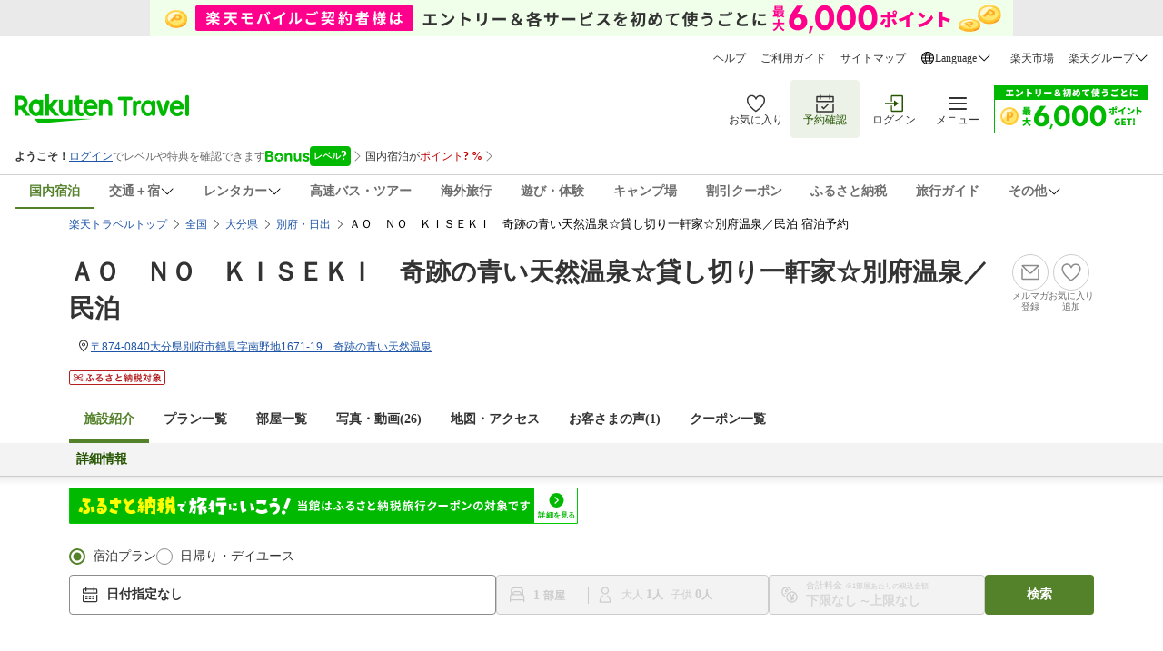

--- FILE ---
content_type: text/html
request_url: https://travel.rakuten.co.jp/HOTEL/185059/185059.html
body_size: 40141
content:








<!-- Json-LD for faq -->
<script type="application/ld+json">
	{"mainEntity":[{"name":"アクセス情報を教えてください。","acceptedAnswer":{"text":"交通アクセスは下記をご確認ください。<br>別府大学駅から車で約１２分","@type":"Answer"},"@type":"Question"},{"name":"駐車場はありますか？","acceptedAnswer":{"text":"駐車場は下記をご確認ください。<br>有り","@type":"Answer"},"@type":"Question"},{"name":"チェックイン時間・チェックアウト時間を教えてください。","acceptedAnswer":{"text":"チェックイン15:00〜18:00、チェックアウト10:00となっております。<br>（宿泊プランによって異なる場合がございますので、詳細は各宿泊プランをご確認ください。）","@type":"Answer"},"@type":"Question"}],"@context":"https://schema.org","@type":"FAQPage"}
</script>
<script type="text/javascript">
	var mediaInfo = {
		"response" : [
			
			{
				"category"	:"99999999",
				"itemNo"	:"1",
				"categoryName"	:"",
				"fileName"	:"",
				"description"	:"",
				"videoId"	:"",
				"imageUrl"	:"https://trvimg.r10s.jp/share/image_up/185059/origin/f9b1bf51765603f4a1ab9fbc91ebc216a0c94c17.47.9.26.3.jpg"
			},
			
			{
				"category"	:"00000000",
				"itemNo"	:"2",
				"categoryName"	:"",
				"fileName"	:"",
				"description"	:"",
				"videoId"	:"",
				"imageUrl"	:"https://trvimg.r10s.jp/share/image_up/185059/origin/60bd0b40107bcb2e07af82717447814cc6d67a3e.47.9.26.3.jpg"
			},
			
			{
				"category"	:"00000000",
				"itemNo"	:"3",
				"categoryName"	:"",
				"fileName"	:"",
				"description"	:"",
				"videoId"	:"",
				"imageUrl"	:"https://trvimg.r10s.jp/share/image_up/185059/origin/eda5813fa009755e3c6ef71bbfff4f341ab0d96b.47.9.26.3.jpg"
			},
			
			{
				"category"	:"00000001",
				"itemNo"	:"4",
				"categoryName"	:"",
				"fileName"	:"",
				"description"	:"",
				"videoId"	:"",
				"imageUrl"	:"https://trvimg.r10s.jp/share/image_up/185059/origin/a939304d25b3497094c5720e22aa05b2308be87f.47.9.26.3.jpg"
			},
			
			{
				"category"	:"00000000",
				"itemNo"	:"5",
				"categoryName"	:"",
				"fileName"	:"",
				"description"	:"",
				"videoId"	:"",
				"imageUrl"	:"https://trvimg.r10s.jp/share/image_up/185059/origin/041eefb42be230e560b250c336c68653e08093f0.47.9.26.3.jpg"
			},
			
			{
				"category"	:"00000001",
				"itemNo"	:"6",
				"categoryName"	:"",
				"fileName"	:"",
				"description"	:"",
				"videoId"	:"",
				"imageUrl"	:"https://trvimg.r10s.jp/share/image_up/185059/origin/642299393bde54428793029b59fc0bcb10f3aae8.47.9.26.3.jpg"
			},
			
			{
				"category"	:"00000001",
				"itemNo"	:"7",
				"categoryName"	:"",
				"fileName"	:"",
				"description"	:"",
				"videoId"	:"",
				"imageUrl"	:"https://trvimg.r10s.jp/share/image_up/185059/origin/915f4d66067f09a1bf6550d220d47d1580befbe0.47.9.26.3.jpg"
			},
			
			{
				"category"	:"00000001",
				"itemNo"	:"8",
				"categoryName"	:"",
				"fileName"	:"",
				"description"	:"",
				"videoId"	:"",
				"imageUrl"	:"https://trvimg.r10s.jp/share/image_up/185059/origin/2135a1ec045bf6acd528b3ffd8e46582398b5a9b.47.9.26.3.jpg"
			},
			
			{
				"category"	:"00000001",
				"itemNo"	:"9",
				"categoryName"	:"",
				"fileName"	:"",
				"description"	:"",
				"videoId"	:"",
				"imageUrl"	:"https://trvimg.r10s.jp/share/image_up/185059/origin/79f1a5d500f857865fb3d5e061912f77793ee078.47.9.26.3.jpg"
			},
			
			{
				"category"	:"00000000",
				"itemNo"	:"10",
				"categoryName"	:"",
				"fileName"	:"",
				"description"	:"",
				"videoId"	:"",
				"imageUrl"	:"https://trvimg.r10s.jp/share/image_up/185059/origin/4721f858e24baabbeebe06e1faa4b49f35001491.47.9.26.3.jpg"
			},
			
			{
				"category"	:"00000001",
				"itemNo"	:"11",
				"categoryName"	:"",
				"fileName"	:"",
				"description"	:"",
				"videoId"	:"",
				"imageUrl"	:"https://trvimg.r10s.jp/share/image_up/185059/origin/f490f53211df5d93299f12eb1eae9086bd2aa5e5.47.9.26.3.jpg"
			},
			
			{
				"category"	:"00000001",
				"itemNo"	:"12",
				"categoryName"	:"",
				"fileName"	:"",
				"description"	:"",
				"videoId"	:"",
				"imageUrl"	:"https://trvimg.r10s.jp/share/image_up/185059/origin/4682d9867f5d73ad284bf337d6037dc8aea96623.47.9.26.3.jpg"
			},
			
			{
				"category"	:"00000000",
				"itemNo"	:"13",
				"categoryName"	:"",
				"fileName"	:"",
				"description"	:"",
				"videoId"	:"",
				"imageUrl"	:"https://trvimg.r10s.jp/share/image_up/185059/origin/5bfebb2eff3d8b36d71ec5e08fca7e70829e0b39.47.9.26.3.jpg"
			},
			
			{
				"category"	:"00000001",
				"itemNo"	:"14",
				"categoryName"	:"",
				"fileName"	:"",
				"description"	:"",
				"videoId"	:"",
				"imageUrl"	:"https://trvimg.r10s.jp/share/image_up/185059/origin/54969bdab5e0aa36858d9713b03e626e605af2ce.47.9.26.3.jpg"
			},
			
			{
				"category"	:"00000000",
				"itemNo"	:"15",
				"categoryName"	:"",
				"fileName"	:"",
				"description"	:"",
				"videoId"	:"",
				"imageUrl"	:"https://trvimg.r10s.jp/share/image_up/185059/origin/bbf8815614a24fb2ce2eaf96569c44a9025543da.47.9.26.3.jpg"
			},
			
			{
				"category"	:"00000001",
				"itemNo"	:"16",
				"categoryName"	:"",
				"fileName"	:"",
				"description"	:"",
				"videoId"	:"",
				"imageUrl"	:"https://trvimg.r10s.jp/share/image_up/185059/origin/eeb2ede68272999ed89f083c26abe777f9c1931e.47.9.26.3.jpg"
			},
			
		]
	};
</script>
<!DOCTYPE HTML PUBLIC "-//W3C//DTD HTML 4.01 Transitional//EN" "http://www.w3.org/TR/html4/loose.dtd">
<html xmlns="http://www.w3.org/1999/xhtml" xml:lang="ja" lang="ja" dir="ltr" xmlns:og="http://ogp.me/ns#" >
<head>
    <meta http-equiv="Content-Type" content="text/html; charset=UTF-8">
    <meta http-equiv="Content-Style-Type" content="text/css">
    <meta http-equiv="Content-Script-Type" content="text/javascript">
    <meta property="og:title" content="楽天トラベル: ＡＯ　ＮＯ　ＫＩＳＥＫＩ　奇跡の青い天然温泉☆貸し切り一軒家☆別府温泉／民泊 宿泊予約 ">
            <meta property="og:type" content="article">
            <meta property="og:url" content="https://travel.rakuten.co.jp/HOTEL/185059/185059.html">
            <meta property="og:image" content="https://trvimg.r10s.jp/share/HOTEL/185059/185059.jpg">
            <meta property="og:site_name" content="楽天トラベル">
            <meta property="og:description" content="ＡＯ　ＮＯ　ＫＩＳＥＫＩ　奇跡の青い天然温泉☆貸し切り一軒家☆別府温泉／民泊の設備・アメニティ情報: 総部屋数1室。館内設備: 。部屋設備・備品: テレビ、インターネット接続(LAN形式)、インターネット接続(無線LAN形式)、冷蔵庫、ドライヤー、石鹸（固形）、シャンプー、ハミガキセット。ＡＯ　ＮＯ　ＫＩＳＥＫＩ　奇跡の青い天然温泉☆貸し切り一軒家☆別府温泉／民泊の宿泊予約は【楽天トラベル】で。">
            <meta name="keywords" content="ＡＯ　ＮＯ　ＫＩＳＥＫＩ　奇跡の青い天然温泉☆貸し切り一軒家☆別府温泉／民泊,大分県,別府・日出,予約,アメニティ,設備,施設,館内設備,部屋設備,備品">
            <meta name="description" content="ＡＯ　ＮＯ　ＫＩＳＥＫＩ　奇跡の青い天然温泉☆貸し切り一軒家☆別府温泉／民泊の設備・アメニティ情報: 総部屋数1室。館内設備: 。部屋設備・備品: テレビ、インターネット接続(LAN形式)、インターネット接続(無線LAN形式)、冷蔵庫、ドライヤー、石鹸（固形）、シャンプー、ハミガキセット。ＡＯ　ＮＯ　ＫＩＳＥＫＩ　奇跡の青い天然温泉☆貸し切り一軒家☆別府温泉／民泊の宿泊予約は【楽天トラベル】で。">
        <script type="text/javascript"><!--

var hotelBasicInfo = { jrdp : "0",jrdpQuery : "",hotelNo : "185059",hotelName : "ＡＯ　ＮＯ　ＫＩＳＥＫＩ　奇跡の青い天然温泉☆貸し切り一軒家☆別府温泉／民泊",tikuDai : "japan",tikuChu : "ooita",tikuShou : "beppu",tikuSai : ""};

var hotelInfo = {"isSp":false,"flg":"KIHON","disabledRooming":false,"isDisplayHotelInquiry":false};
//--></script>
<script>
 if(!tags) var tags = {};
 if(!tags.data) tags.data = {};
 tags.data = {"contents":{"type":"hotel"},"page":{"type":"hotelinfo_top","step":"","pageNo":1,"abTestName":"","patternNumber":""},"query":{"items":[{"from":{"date":"","country":"","prefecture":"","city":"","district":"","spot":""},"to":{"date":"","country":"","prefecture":"","city":"","district":"","spot":""},"guest":{"adult":"","child":"","infant":""},"id":[],"type":"","category":[],"provider":{"id":["185059"],"type":"hotel","category":[]}}],"price":{"min":"","max":""},"currency":"JPY","abTestHotelIdList":[]},"browse":{"items":[{"id":"","type":"","provider":{"id":"185059","type":"hotel"}}]}};
</script>
<!-- test new UI on local -->
<link rel="stylesheet" href="https://img.travel.rakuten.co.jp/share/common/css/style-pc.css?_=20241031" >
<link type="text/css" rel="stylesheet" href="https://img.travel.rakuten.co.jp/share/common/css/thickbox_2.css" media="screen" />
<link type="text/css" rel="stylesheet" href="https://img.travel.rakuten.co.jp/share/rtl/css/util.calendar.css">
<link type="text/css" rel="stylesheet" href="https://img.travel.rakuten.co.jp/share/themes/hotel/css/plan_sprite_2_new.css">
<link type="text/css" rel="stylesheet" href="https://img.travel.rakuten.co.jp/share/themes/hotel/css/trvl_htl_base.css">
<link type="text/css" rel="stylesheet" href="https://img.travel.rakuten.co.jp/share/themes/recently/css/recent_condition.css" media="screen">
<link type="text/css" rel="stylesheet" href="https://img.travel.rakuten.co.jp/share/themes/recently/css/horizontal_widget.css" media="screen">
<link type="text/css" rel="stylesheet" href="https://img.travel.rakuten.co.jp/share/common/css/service-pc.css?_=20230717">
<link type="text/css" rel="stylesheet" href="https://img.travel.rakuten.co.jp/share/rtl/css/widget_history_correlated-pc.css" media="all">
<link type="text/css" rel="stylesheet" href="https://img.travel.rakuten.co.jp/share/themes/hotel/css/trvl_htl_base.css?_=20230901">
<link type="text/css" rel="stylesheet" href="https://img.travel.rakuten.co.jp/share/rtl/css/widget.pc.footerCarousel.css">
<link type="text/css" rel="stylesheet" href="https://img.travel.rakuten.co.jp/share/rtl/css/single.search.form.css?_=20250929" media="screen">
<link type="text/css" rel="stylesheet" href="https://img.travel.rakuten.co.jp/share/themes/hotel/css/cancel_policy.css">
<link type="text/css" rel="stylesheet" href="https://trv.r10s.jp/share/common/css/rtc-icons.css">
<link type="text/css" rel="stylesheet" href="https://img.travel.rakuten.co.jp/share/rtl/css/pc.search.modal.datepicker.current.css" media="screen">
<link type="text/css" rel="stylesheet" href="https://img.travel.rakuten.co.jp/share/themes/ds/css/bonusProgram_pc.css?_=20250729" media="screen">

<link type="text/css" rel="stylesheet" href="https://img.travel.rakuten.co.jp/share/rtl/css/widget_history_correlated-pc_imgOpt.css" media="all">
<link type="text/css" rel="stylesheet" href="https://img.travel.rakuten.co.jp/share/themes/hotel/css/preferred_sparkle_hotelinfo.css?=_20210522" media="screen">

<link media="all" href="https://img.travel.rakuten.co.jp/share/themes/hotel/css/custom_2.css" type="text/css" rel="stylesheet">
<link type="text/css" rel="stylesheet" href="https://img.travel.rakuten.co.jp/share/themes/hotel/css/trvl_hotel_page.css?_=20250924">
<link type="text/css" rel="stylesheet" href="https://img.travel.rakuten.co.jp/share/rtl/css/single.search.form.htltop.css" media="all">
<link rel="stylesheet" href="https://trv.r10s.jp/share/react/1.0.0/css/Travelers_HotelInformation_HotelTop_Attention.css">
<link rel="stylesheet" href="https://trv.r10s.jp/share/react/1.0.5/css/Travelers_HotelInformation_HotelTop_NewsList.css">
<script type="text/javascript" charset="Shift_JIS" src="https://trv.r10s.jp/share/common/js/lib/jquery/3.6.0/jquery-3.6.0.min.js"></script>
        <script charset="UTF-8" type="text/javascript" src="https://trv.r10s.jp/share/recipe/js/recipe.js" data-menu="hotel.top.v3.j3.6.0" data-exports="jQuery"></script>
    <!--[if lt IE 9]><script src="https://trv.r10s.jp/share/common/js/lib/html5shiv.js"></script><![endif]-->
<script type="text/javascript">
    var actionvirus_hotel_no="185059";
</script>
<script type="text/javascript" src="https://trv.r10s.jp/share/iconapi/js/iconapi.js"></script>
<script type="text/javascript" src="https://trv.r10s.jp/share/iconapi/js/iconapiPrefHotel.js?_=20240130"></script>
<script language="javascript" charset="Shift_JIS" src="https://trv.r10s.jp/share/iconapi/js/preferredHotel.js?=_20201114"></script>
<script type="text/javascript" src="https://trv.r10s.jp/share/iconapi/js/hotelpage.iconapi.js"></script>

<script type="module" crossorigin src="/share/react/1.0.3/js/Travelers_HotelInformation_HotelTop_Attention.js"></script>
<script type="module" crossorigin src="/share/react/1.0.5/js/Travelers_HotelInformation_HotelTop_NewsList.js"></script>
<script type="text/javascript" src="https://trv.r10s.jp/share/rtl/js/util.rtcondex.js"></script>
<script type="text/javascript">
    $().ready(function(){
        let $addFilterConditionButton = $("#addFilterConditionButton");
        if ($addFilterConditionButton !== undefined){
            if ($("input[type=checkbox][value=lunch]").length === 0) {
                $("#hotelPlanTitle").text("絞り込み");
                $addFilterConditionButton.hide();
            }
        }
        showRoomCheckbox();
    });
</script>
<script type="text/javascript">
    ;window.NREUM||(NREUM={});NREUM.init={distributed_tracing:{enabled:true},privacy:{cookies_enabled:true},ajax:{deny_list:["bam.nr-data.net"]}};

    ;NREUM.loader_config={accountID:"3976825",trustKey:"3976825",agentID:"594417182",licenseKey:"NRJS-dcdf7876d26301fde95",applicationID:"594417182"}
    ;NREUM.info={beacon:"bam.nr-data.net",errorBeacon:"bam.nr-data.net",licenseKey:"NRJS-dcdf7876d26301fde95",applicationID:"594417182",sa:1}
    ;(()=>{"use strict";var e,t,r={9071:(e,t,r)=>{r.d(t,{I:()=>n});var n=0,i=navigator.userAgent.match(/Firefox[\/\s](\d+\.\d+)/);i&&(n=+i[1])},8768:(e,t,r)=>{r.d(t,{T:()=>n,p:()=>i});const n=/(iPad|iPhone|iPod)/g.test(navigator.userAgent),i=n&&Boolean("undefined"==typeof SharedWorker)},880:(e,t,r)=>{r.d(t,{P_:()=>l,Mt:()=>g,C5:()=>s,DL:()=>v,OP:()=>T,lF:()=>D,Yu:()=>y,Dg:()=>h,CX:()=>c,GE:()=>b,sU:()=>_});var n=r(6797),i=r(4286);const o={beacon:n.ce.beacon,errorBeacon:n.ce.errorBeacon,licenseKey:void 0,applicationID:void 0,sa:void 0,queueTime:void 0,applicationTime:void 0,ttGuid:void 0,user:void 0,account:void 0,product:void 0,extra:void 0,jsAttributes:{},userAttributes:void 0,atts:void 0,transactionName:void 0,tNamePlain:void 0},a={};function s(e){if(!e)throw new Error("All info objects require an agent identifier!");if(!a[e])throw new Error("Info for ".concat(e," was never set"));return a[e]}function c(e,t){if(!e)throw new Error("All info objects require an agent identifier!");a[e]=(0,i.D)(t,o),(0,n.Qy)(e,a[e],"info")}var u=r(2797);const d=()=>{const e={blockSelector:"[data-nr-block]",maskInputOptions:{password:!0}};return{allow_bfcache:!0,privacy:{cookies_enabled:!0},ajax:{deny_list:void 0,enabled:!0,harvestTimeSeconds:10},distributed_tracing:{enabled:void 0,exclude_newrelic_header:void 0,cors_use_newrelic_header:void 0,cors_use_tracecontext_headers:void 0,allowed_origins:void 0},session:{domain:void 0,expiresMs:u.oD,inactiveMs:u.Hb},ssl:void 0,obfuscate:void 0,jserrors:{enabled:!0,harvestTimeSeconds:10},metrics:{enabled:!0},page_action:{enabled:!0,harvestTimeSeconds:30},page_view_event:{enabled:!0},page_view_timing:{enabled:!0,harvestTimeSeconds:30,long_task:!1},session_trace:{enabled:!0,harvestTimeSeconds:10},session_replay:{enabled:!1,harvestTimeSeconds:60,sampleRate:.1,errorSampleRate:.1,maskTextSelector:"*",maskAllInputs:!0,get blockClass(){return"nr-block"},get ignoreClass(){return"nr-ignore"},get maskTextClass(){return"nr-mask"},get blockSelector(){return e.blockSelector},set blockSelector(t){e.blockSelector+=",".concat(t)},get maskInputOptions(){return e.maskInputOptions},set maskInputOptions(t){e.maskInputOptions={...t,password:!0}}},spa:{enabled:!0,harvestTimeSeconds:10}}},f={};function l(e){if(!e)throw new Error("All configuration objects require an agent identifier!");if(!f[e])throw new Error("Configuration for ".concat(e," was never set"));return f[e]}function h(e,t){if(!e)throw new Error("All configuration objects require an agent identifier!");f[e]=(0,i.D)(t,d()),(0,n.Qy)(e,f[e],"config")}function g(e,t){if(!e)throw new Error("All configuration objects require an agent identifier!");var r=l(e);if(r){for(var n=t.split("."),i=0;i<n.length-1;i++)if("object"!=typeof(r=r[n[i]]))return;r=r[n[n.length-1]]}return r}const p={accountID:void 0,trustKey:void 0,agentID:void 0,licenseKey:void 0,applicationID:void 0,xpid:void 0},m={};function v(e){if(!e)throw new Error("All loader-config objects require an agent identifier!");if(!m[e])throw new Error("LoaderConfig for ".concat(e," was never set"));return m[e]}function b(e,t){if(!e)throw new Error("All loader-config objects require an agent identifier!");m[e]=(0,i.D)(t,p),(0,n.Qy)(e,m[e],"loader_config")}const y=(0,n.mF)().o;var w=r(2374),x=r(1651);const E={buildEnv:x.Re,bytesSent:{},queryBytesSent:{},customTransaction:void 0,disabled:!1,distMethod:x.gF,isolatedBacklog:!1,loaderType:void 0,maxBytes:3e4,offset:Math.floor(w._A?.performance?.timeOrigin||w._A?.performance?.timing?.navigationStart||Date.now()),onerror:void 0,origin:""+w._A.location,ptid:void 0,releaseIds:{},session:void 0,xhrWrappable:"function"==typeof w._A.XMLHttpRequest?.prototype?.addEventListener,version:x.q4},A={};function T(e){if(!e)throw new Error("All runtime objects require an agent identifier!");if(!A[e])throw new Error("Runtime for ".concat(e," was never set"));return A[e]}function _(e,t){if(!e)throw new Error("All runtime objects require an agent identifier!");A[e]=(0,i.D)(t,E),(0,n.Qy)(e,A[e],"runtime")}function D(e){return function(e){try{const t=s(e);return!!t.licenseKey&&!!t.errorBeacon&&!!t.applicationID}catch(e){return!1}}(e)}},4286:(e,t,r)=>{r.d(t,{D:()=>i});var n=r(8610);function i(e,t){try{if(!e||"object"!=typeof e)return(0,n.Z)("Setting a Configurable requires an object as input");if(!t||"object"!=typeof t)return(0,n.Z)("Setting a Configurable requires a model to set its initial properties");const r=Object.create(Object.getPrototypeOf(t),Object.getOwnPropertyDescriptors(t)),o=0===Object.keys(r).length?e:r;for(let a in o)if(void 0!==e[a])try{"object"==typeof e[a]&&"object"==typeof t[a]?r[a]=i(e[a],t[a]):r[a]=e[a]}catch(e){(0,n.Z)("An error occurred while setting a property of a Configurable",e)}return r}catch(e){(0,n.Z)("An error occured while setting a Configurable",e)}}},1651:(e,t,r)=>{r.d(t,{Re:()=>i,gF:()=>o,q4:()=>n});const n="1.234.0",i="PROD",o="CDN"},9557:(e,t,r)=>{r.d(t,{w:()=>o});var n=r(8610);const i={agentIdentifier:"",ee:void 0};class o{constructor(e){try{if("object"!=typeof e)return(0,n.Z)("shared context requires an object as input");this.sharedContext={},Object.assign(this.sharedContext,i),Object.entries(e).forEach((e=>{let[t,r]=e;Object.keys(i).includes(t)&&(this.sharedContext[t]=r)}))}catch(e){(0,n.Z)("An error occured while setting SharedContext",e)}}}},4329:(e,t,r)=>{r.d(t,{L:()=>d,R:()=>c});var n=r(3752),i=r(7022),o=r(4045),a=r(2325);const s={};function c(e,t){const r={staged:!1,priority:a.p[t]||0};u(e),s[e].get(t)||s[e].set(t,r)}function u(e){e&&(s[e]||(s[e]=new Map))}function d(){let e=arguments.length>0&&void 0!==arguments[0]?arguments[0]:"",t=arguments.length>1&&void 0!==arguments[1]?arguments[1]:"feature";if(u(e),!e||!s[e].get(t))return a(t);s[e].get(t).staged=!0;const r=[...s[e]];function a(t){const r=e?n.ee.get(e):n.ee,a=o.X.handlers;if(r.backlog&&a){var s=r.backlog[t],c=a[t];if(c){for(var u=0;s&&u<s.length;++u)f(s[u],c);(0,i.D)(c,(function(e,t){(0,i.D)(t,(function(t,r){r[0].on(e,r[1])}))}))}delete a[t],r.backlog[t]=null,r.emit("drain-"+t,[])}}r.every((e=>{let[t,r]=e;return r.staged}))&&(r.sort(((e,t)=>e[1].priority-t[1].priority)),r.forEach((e=>{let[t]=e;a(t)})))}function f(e,t){var r=e[1];(0,i.D)(t[r],(function(t,r){var n=e[0];if(r[0]===n){var i=r[1],o=e[3],a=e[2];i.apply(o,a)}}))}},3752:(e,t,r)=>{r.d(t,{c:()=>f,ee:()=>u});var n=r(6797),i=r(3916),o=r(7022),a=r(880),s="nr@context";let c=(0,n.fP)();var u;function d(){}function f(e){return(0,i.X)(e,s,l)}function l(){return new d}function h(){u.aborted=!0,u.backlog={}}c.ee?u=c.ee:(u=function e(t,r){var n={},c={},f={},g=!1;try{g=16===r.length&&(0,a.OP)(r).isolatedBacklog}catch(e){}var p={on:b,addEventListener:b,removeEventListener:y,emit:v,get:x,listeners:w,context:m,buffer:E,abort:h,aborted:!1,isBuffering:A,debugId:r,backlog:g?{}:t&&"object"==typeof t.backlog?t.backlog:{}};return p;function m(e){return e&&e instanceof d?e:e?(0,i.X)(e,s,l):l()}function v(e,r,n,i,o){if(!1!==o&&(o=!0),!u.aborted||i){t&&o&&t.emit(e,r,n);for(var a=m(n),s=w(e),d=s.length,f=0;f<d;f++)s[f].apply(a,r);var l=T()[c[e]];return l&&l.push([p,e,r,a]),a}}function b(e,t){n[e]=w(e).concat(t)}function y(e,t){var r=n[e];if(r)for(var i=0;i<r.length;i++)r[i]===t&&r.splice(i,1)}function w(e){return n[e]||[]}function x(t){return f[t]=f[t]||e(p,t)}function E(e,t){var r=T();p.aborted||(0,o.D)(e,(function(e,n){t=t||"feature",c[n]=t,t in r||(r[t]=[])}))}function A(e){return!!T()[c[e]]}function T(){return p.backlog}}(void 0,"globalEE"),c.ee=u)},9252:(e,t,r)=>{r.d(t,{E:()=>n,p:()=>i});var n=r(3752).ee.get("handle");function i(e,t,r,i,o){o?(o.buffer([e],i),o.emit(e,t,r)):(n.buffer([e],i),n.emit(e,t,r))}},4045:(e,t,r)=>{r.d(t,{X:()=>o});var n=r(9252);o.on=a;var i=o.handlers={};function o(e,t,r,o){a(o||n.E,i,e,t,r)}function a(e,t,r,i,o){o||(o="feature"),e||(e=n.E);var a=t[o]=t[o]||{};(a[r]=a[r]||[]).push([e,i])}},8544:(e,t,r)=>{r.d(t,{bP:()=>s,iz:()=>c,m$:()=>a});var n=r(2374);let i=!1,o=!1;try{const e={get passive(){return i=!0,!1},get signal(){return o=!0,!1}};n._A.addEventListener("test",null,e),n._A.removeEventListener("test",null,e)}catch(e){}function a(e,t){return i||o?{capture:!!e,passive:i,signal:t}:!!e}function s(e,t){let r=arguments.length>2&&void 0!==arguments[2]&&arguments[2],n=arguments.length>3?arguments[3]:void 0;window.addEventListener(e,t,a(r,n))}function c(e,t){let r=arguments.length>2&&void 0!==arguments[2]&&arguments[2],n=arguments.length>3?arguments[3]:void 0;document.addEventListener(e,t,a(r,n))}},5526:(e,t,r)=>{r.d(t,{Ht:()=>u,M:()=>c,Rl:()=>a,ky:()=>s});var n=r(2374);const i="xxxxxxxx-xxxx-4xxx-yxxx-xxxxxxxxxxxx";function o(e,t){return e?15&e[t]:16*Math.random()|0}function a(){const e=n._A?.crypto||n._A?.msCrypto;let t,r=0;return e&&e.getRandomValues&&(t=e.getRandomValues(new Uint8Array(31))),i.split("").map((e=>"x"===e?o(t,++r).toString(16):"y"===e?(3&o()|8).toString(16):e)).join("")}function s(e){const t=n._A?.crypto||n._A?.msCrypto;let r,i=0;t&&t.getRandomValues&&(r=t.getRandomValues(new Uint8Array(31)));const a=[];for(var s=0;s<e;s++)a.push(o(r,++i).toString(16));return a.join("")}function c(){return s(16)}function u(){return s(32)}},2797:(e,t,r)=>{r.d(t,{Bq:()=>n,Hb:()=>o,oD:()=>i});const n="NRBA",i=144e5,o=18e5},2053:(e,t,r)=>{function n(){return Math.round(performance.now())}r.d(t,{z:()=>n})},6368:(e,t,r)=>{r.d(t,{e:()=>o});var n=r(2374),i={};function o(e){if(e in i)return i[e];if(0===(e||"").indexOf("data:"))return{protocol:"data"};let t;var r=n._A?.location,o={};if(n.il)t=document.createElement("a"),t.href=e;else try{t=new URL(e,r.href)}catch(e){return o}o.port=t.port;var a=t.href.split("://");!o.port&&a[1]&&(o.port=a[1].split("/")[0].split("@").pop().split(":")[1]),o.port&&"0"!==o.port||(o.port="https"===a[0]?"443":"80"),o.hostname=t.hostname||r.hostname,o.pathname=t.pathname,o.protocol=a[0],"/"!==o.pathname.charAt(0)&&(o.pathname="/"+o.pathname);var s=!t.protocol||":"===t.protocol||t.protocol===r.protocol,c=t.hostname===r.hostname&&t.port===r.port;return o.sameOrigin=s&&(!t.hostname||c),"/"===o.pathname&&(i[e]=o),o}},8610:(e,t,r)=>{function n(e,t){"function"==typeof console.warn&&(console.warn("New Relic: ".concat(e)),t&&console.warn(t))}r.d(t,{Z:()=>n})},7269:(e,t,r)=>{r.d(t,{N:()=>u,T:()=>d});var n=r(7022),i=r(3752),o=r(9252),a=r(4329),s=r(2325);const c={stn:[s.D.sessionTrace],err:[s.D.jserrors,s.D.metrics],ins:[s.D.pageAction],spa:[s.D.spa],sr:[s.D.sessionReplay]};function u(e,t){var r=i.ee.get(t);e&&"object"==typeof e&&((0,n.D)(e,(function(e,t){if(!t)return(c[e]||[]).forEach((t=>{(0,o.p)("block-"+e,[],void 0,t,r)}));d[e]||((0,o.p)("feat-"+e,[],void 0,c[e],r),d[e]=!0)})),(0,a.L)(t,s.D.pageViewEvent))}const d={}},3916:(e,t,r)=>{r.d(t,{X:()=>i});var n=Object.prototype.hasOwnProperty;function i(e,t,r){if(n.call(e,t))return e[t];var i=r();if(Object.defineProperty&&Object.keys)try{return Object.defineProperty(e,t,{value:i,writable:!0,enumerable:!1}),i}catch(e){}return e[t]=i,i}},2374:(e,t,r)=>{r.d(t,{FN:()=>a,_A:()=>o,il:()=>n,v6:()=>i});const n=Boolean("undefined"!=typeof window&&window.document),i=Boolean("undefined"!=typeof WorkerGlobalScope&&self.navigator instanceof WorkerNavigator);let o=(()=>{if(n)return window;if(i){if("undefined"!=typeof globalThis&&globalThis instanceof WorkerGlobalScope)return globalThis;if(self instanceof WorkerGlobalScope)return self}throw new Error('New Relic browser agent shutting down due to error: Unable to locate global scope. This is possibly due to code redefining browser global variables like "self" and "window".')})();const a=""+o.location},7022:(e,t,r)=>{r.d(t,{D:()=>n});const n=(e,t)=>Object.entries(e||{}).map((e=>{let[r,n]=e;return t(r,n)}))},2438:(e,t,r)=>{r.d(t,{P:()=>o});var n=r(3752);const i=()=>{const e=new WeakSet;return(t,r)=>{if("object"==typeof r&&null!==r){if(e.has(r))return;e.add(r)}return r}};function o(e){try{return JSON.stringify(e,i())}catch(e){try{n.ee.emit("internal-error",[e])}catch(e){}}}},2650:(e,t,r)=>{r.d(t,{K:()=>a,b:()=>o});var n=r(8544);function i(){return"undefined"==typeof document||"complete"===document.readyState}function o(e,t){if(i())return e();(0,n.bP)("load",e,t)}function a(e){if(i())return e();(0,n.iz)("DOMContentLoaded",e)}},6797:(e,t,r)=>{r.d(t,{EZ:()=>u,Qy:()=>c,ce:()=>o,fP:()=>a,gG:()=>d,mF:()=>s});var n=r(2053),i=r(2374);const o={beacon:"bam.nr-data.net",errorBeacon:"bam.nr-data.net"};function a(){return i._A.NREUM||(i._A.NREUM={}),void 0===i._A.newrelic&&(i._A.newrelic=i._A.NREUM),i._A.NREUM}function s(){let e=a();return e.o||(e.o={ST:i._A.setTimeout,SI:i._A.setImmediate,CT:i._A.clearTimeout,XHR:i._A.XMLHttpRequest,REQ:i._A.Request,EV:i._A.Event,PR:i._A.Promise,MO:i._A.MutationObserver,FETCH:i._A.fetch}),e}function c(e,t,r){let i=a();const o=i.initializedAgents||{},s=o[e]||{};return Object.keys(s).length||(s.initializedAt={ms:(0,n.z)(),date:new Date}),i.initializedAgents={...o,[e]:{...s,[r]:t}},i}function u(e,t){a()[e]=t}function d(){return function(){let e=a();const t=e.info||{};e.info={beacon:o.beacon,errorBeacon:o.errorBeacon,...t}}(),function(){let e=a();const t=e.init||{};e.init={...t}}(),s(),function(){let e=a();const t=e.loader_config||{};e.loader_config={...t}}(),a()}},6998:(e,t,r)=>{r.d(t,{N:()=>i});var n=r(8544);function i(e){let t=arguments.length>1&&void 0!==arguments[1]&&arguments[1],r=arguments.length>2?arguments[2]:void 0,i=arguments.length>3?arguments[3]:void 0;return void(0,n.iz)("visibilitychange",(function(){if(t)return void("hidden"==document.visibilityState&&e());e(document.visibilityState)}),r,i)}},7264:(e,t,r)=>{r.d(t,{em:()=>v,u5:()=>N,QU:()=>j,_L:()=>I,Gm:()=>z,Lg:()=>M,gy:()=>U,BV:()=>Q,Kf:()=>ee});var n=r(3752);const i="nr@original";var o=Object.prototype.hasOwnProperty,a=!1;function s(e,t){return e||(e=n.ee),r.inPlace=function(e,t,n,i,o){n||(n="");var a,s,c,u="-"===n.charAt(0);for(c=0;c<t.length;c++)d(a=e[s=t[c]])||(e[s]=r(a,u?s+n:n,i,s,o))},r.flag=i,r;function r(t,r,n,a,s){return d(t)?t:(r||(r=""),nrWrapper[i]=t,u(t,nrWrapper,e),nrWrapper);function nrWrapper(){var i,u,d,f;try{u=this,i=[...arguments],d="function"==typeof n?n(i,u):n||{}}catch(t){c([t,"",[i,u,a],d],e)}o(r+"start",[i,u,a],d,s);try{return f=t.apply(u,i)}catch(e){throw o(r+"err",[i,u,e],d,s),e}finally{o(r+"end",[i,u,f],d,s)}}}function o(r,n,i,o){if(!a||t){var s=a;a=!0;try{e.emit(r,n,i,t,o)}catch(t){c([t,r,n,i],e)}a=s}}}function c(e,t){t||(t=n.ee);try{t.emit("internal-error",e)}catch(e){}}function u(e,t,r){if(Object.defineProperty&&Object.keys)try{return Object.keys(e).forEach((function(r){Object.defineProperty(t,r,{get:function(){return e[r]},set:function(t){return e[r]=t,t}})})),t}catch(e){c([e],r)}for(var n in e)o.call(e,n)&&(t[n]=e[n]);return t}function d(e){return!(e&&e instanceof Function&&e.apply&&!e[i])}var f=r(3916),l=r(2374);const h={},g=XMLHttpRequest,p="addEventListener",m="removeEventListener";function v(e){var t=function(e){return(e||n.ee).get("events")}(e);if(h[t.debugId]++)return t;h[t.debugId]=1;var r=s(t,!0);function i(e){r.inPlace(e,[p,m],"-",o)}function o(e,t){return e[1]}return"getPrototypeOf"in Object&&(l.il&&b(document,i),b(l._A,i),b(g.prototype,i)),t.on(p+"-start",(function(e,t){var n=e[1];if(null!==n&&("function"==typeof n||"object"==typeof n)){var i=(0,f.X)(n,"nr@wrapped",(function(){var e={object:function(){if("function"!=typeof n.handleEvent)return;return n.handleEvent.apply(n,arguments)},function:n}[typeof n];return e?r(e,"fn-",null,e.name||"anonymous"):n}));this.wrapped=e[1]=i}})),t.on(m+"-start",(function(e){e[1]=this.wrapped||e[1]})),t}function b(e,t){let r=e;for(;"object"==typeof r&&!Object.prototype.hasOwnProperty.call(r,p);)r=Object.getPrototypeOf(r);for(var n=arguments.length,i=new Array(n>2?n-2:0),o=2;o<n;o++)i[o-2]=arguments[o];r&&t(r,...i)}var y="fetch-",w=y+"body-",x=["arrayBuffer","blob","json","text","formData"],E=l._A.Request,A=l._A.Response,T="prototype",_="nr@context";const D={};function N(e){const t=function(e){return(e||n.ee).get("fetch")}(e);if(!(E&&A&&l._A.fetch))return t;if(D[t.debugId]++)return t;function r(e,r,n){var i=e[r];"function"==typeof i&&(e[r]=function(){var e,r=[...arguments],o={};t.emit(n+"before-start",[r],o),o[_]&&o[_].dt&&(e=o[_].dt);var a=i.apply(this,r);return t.emit(n+"start",[r,e],a),a.then((function(e){return t.emit(n+"end",[null,e],a),e}),(function(e){throw t.emit(n+"end",[e],a),e}))})}return D[t.debugId]=1,x.forEach((e=>{r(E[T],e,w),r(A[T],e,w)})),r(l._A,"fetch",y),t.on(y+"end",(function(e,r){var n=this;if(r){var i=r.headers.get("content-length");null!==i&&(n.rxSize=i),t.emit(y+"done",[null,r],n)}else t.emit(y+"done",[e],n)})),t}const O={},S=["pushState","replaceState"];function j(e){const t=function(e){return(e||n.ee).get("history")}(e);return!l.il||O[t.debugId]++||(O[t.debugId]=1,s(t).inPlace(window.history,S,"-")),t}var P=r(8544);const C={},R=["appendChild","insertBefore","replaceChild"];function I(e){const t=function(e){return(e||n.ee).get("jsonp")}(e);if(!l.il||C[t.debugId])return t;C[t.debugId]=!0;var r=s(t),i=/[?&](?:callback|cb)=([^&#]+)/,o=/(.*)\.([^.]+)/,a=/^(\w+)(\.|$)(.*)$/;function c(e,t){var r=e.match(a),n=r[1],i=r[3];return i?c(i,t[n]):t[n]}return r.inPlace(Node.prototype,R,"dom-"),t.on("dom-start",(function(e){!function(e){if(!e||"string"!=typeof e.nodeName||"script"!==e.nodeName.toLowerCase())return;if("function"!=typeof e.addEventListener)return;var n=(a=e.src,s=a.match(i),s?s[1]:null);var a,s;if(!n)return;var u=function(e){var t=e.match(o);if(t&&t.length>=3)return{key:t[2],parent:c(t[1],window)};return{key:e,parent:window}}(n);if("function"!=typeof u.parent[u.key])return;var d={};function f(){t.emit("jsonp-end",[],d),e.removeEventListener("load",f,(0,P.m$)(!1)),e.removeEventListener("error",l,(0,P.m$)(!1))}function l(){t.emit("jsonp-error",[],d),t.emit("jsonp-end",[],d),e.removeEventListener("load",f,(0,P.m$)(!1)),e.removeEventListener("error",l,(0,P.m$)(!1))}r.inPlace(u.parent,[u.key],"cb-",d),e.addEventListener("load",f,(0,P.m$)(!1)),e.addEventListener("error",l,(0,P.m$)(!1)),t.emit("new-jsonp",[e.src],d)}(e[0])})),t}var k=r(880);const H={};function z(e){const t=function(e){return(e||n.ee).get("mutation")}(e);if(!l.il||H[t.debugId])return t;H[t.debugId]=!0;var r=s(t),i=k.Yu.MO;return i&&(window.MutationObserver=function(e){return this instanceof i?new i(r(e,"fn-")):i.apply(this,arguments)},MutationObserver.prototype=i.prototype),t}const L={};function M(e){const t=function(e){return(e||n.ee).get("promise")}(e);if(L[t.debugId])return t;L[t.debugId]=!0;var r=n.c,o=s(t),a=k.Yu.PR;return a&&function(){function e(r){var n=t.context(),i=o(r,"executor-",n,null,!1);const s=Reflect.construct(a,[i],e);return t.context(s).getCtx=function(){return n},s}l._A.Promise=e,Object.defineProperty(e,"name",{value:"Promise"}),e.toString=function(){return a.toString()},Object.setPrototypeOf(e,a),["all","race"].forEach((function(r){const n=a[r];e[r]=function(e){let i=!1;[...e||[]].forEach((e=>{this.resolve(e).then(a("all"===r),a(!1))}));const o=n.apply(this,arguments);return o;function a(e){return function(){t.emit("propagate",[null,!i],o,!1,!1),i=i||!e}}}})),["resolve","reject"].forEach((function(r){const n=a[r];e[r]=function(e){const r=n.apply(this,arguments);return e!==r&&t.emit("propagate",[e,!0],r,!1,!1),r}})),e.prototype=a.prototype;const n=a.prototype.then;a.prototype.then=function(){var e=this,i=r(e);i.promise=e;for(var a=arguments.length,s=new Array(a),c=0;c<a;c++)s[c]=arguments[c];s[0]=o(s[0],"cb-",i,null,!1),s[1]=o(s[1],"cb-",i,null,!1);const u=n.apply(this,s);return i.nextPromise=u,t.emit("propagate",[e,!0],u,!1,!1),u},a.prototype.then[i]=n,t.on("executor-start",(function(e){e[0]=o(e[0],"resolve-",this,null,!1),e[1]=o(e[1],"resolve-",this,null,!1)})),t.on("executor-err",(function(e,t,r){e[1](r)})),t.on("cb-end",(function(e,r,n){t.emit("propagate",[n,!0],this.nextPromise,!1,!1)})),t.on("propagate",(function(e,r,n){this.getCtx&&!r||(this.getCtx=function(){if(e instanceof Promise)var r=t.context(e);return r&&r.getCtx?r.getCtx():this})}))}(),t}const B={},F="requestAnimationFrame";function U(e){const t=function(e){return(e||n.ee).get("raf")}(e);if(!l.il||B[t.debugId]++)return t;B[t.debugId]=1;var r=s(t);return r.inPlace(window,[F],"raf-"),t.on("raf-start",(function(e){e[0]=r(e[0],"fn-")})),t}const q={},G="setTimeout",V="setInterval",X="clearTimeout",Z="-start",W="-",$=[G,"setImmediate",V,X,"clearImmediate"];function Q(e){const t=function(e){return(e||n.ee).get("timer")}(e);if(q[t.debugId]++)return t;q[t.debugId]=1;var r=s(t);return r.inPlace(l._A,$.slice(0,2),G+W),r.inPlace(l._A,$.slice(2,3),V+W),r.inPlace(l._A,$.slice(3),X+W),t.on(V+Z,(function(e,t,n){e[0]=r(e[0],"fn-",null,n)})),t.on(G+Z,(function(e,t,n){this.method=n,this.timerDuration=isNaN(e[1])?0:+e[1],e[0]=r(e[0],"fn-",this,n)})),t}var Y=r(8610);const K={},J=["open","send"];function ee(e){var t=e||n.ee;const r=function(e){return(e||n.ee).get("xhr")}(t);if(K[r.debugId]++)return r;K[r.debugId]=1,v(t);var i=s(r),o=k.Yu.XHR,a=k.Yu.MO,c=k.Yu.PR,u=k.Yu.SI,d="readystatechange",f=["onload","onerror","onabort","onloadstart","onloadend","onprogress","ontimeout"],h=[],g=l._A.XMLHttpRequest.listeners,p=l._A.XMLHttpRequest=function(e){var t=new o(e);function n(){try{r.emit("new-xhr",[t],t),t.addEventListener(d,b,(0,P.m$)(!1))}catch(e){(0,Y.Z)("An error occured while intercepting XHR",e);try{r.emit("internal-error",[e])}catch(e){}}}return this.listeners=g?[...g,n]:[n],this.listeners.forEach((e=>e())),t};function m(e,t){i.inPlace(t,["onreadystatechange"],"fn-",A)}function b(){var e=this,t=r.context(e);e.readyState>3&&!t.resolved&&(t.resolved=!0,r.emit("xhr-resolved",[],e)),i.inPlace(e,f,"fn-",A)}if(function(e,t){for(var r in e)t[r]=e[r]}(o,p),p.prototype=o.prototype,i.inPlace(p.prototype,J,"-xhr-",A),r.on("send-xhr-start",(function(e,t){m(e,t),function(e){h.push(e),a&&(y?y.then(E):u?u(E):(w=-w,x.data=w))}(t)})),r.on("open-xhr-start",m),a){var y=c&&c.resolve();if(!u&&!c){var w=1,x=document.createTextNode(w);new a(E).observe(x,{characterData:!0})}}else t.on("fn-end",(function(e){e[0]&&e[0].type===d||E()}));function E(){for(var e=0;e<h.length;e++)m(0,h[e]);h.length&&(h=[])}function A(e,t){return t}return r}},8675:(e,t,r)=>{r.d(t,{t:()=>n});const n=r(2325).D.ajax},8322:(e,t,r)=>{r.d(t,{A:()=>i,t:()=>n});const n=r(2325).D.jserrors,i="nr@seenError"},6034:(e,t,r)=>{r.d(t,{gF:()=>o,mY:()=>i,t9:()=>n,vz:()=>s,xS:()=>a});const n=r(2325).D.metrics,i="sm",o="cm",a="storeSupportabilityMetrics",s="storeEventMetrics"},6486:(e,t,r)=>{r.d(t,{t:()=>n});const n=r(2325).D.pageAction},2484:(e,t,r)=>{r.d(t,{Dz:()=>i,OJ:()=>a,qw:()=>o,t9:()=>n});const n=r(2325).D.pageViewEvent,i="firstbyte",o="domcontent",a="windowload"},6382:(e,t,r)=>{r.d(t,{t:()=>n});const n=r(2325).D.pageViewTiming},2628:(e,t,r)=>{r.d(t,{BST_RESOURCE:()=>i,BST_TIMER:()=>d,END:()=>s,FEATURE_NAME:()=>n,FN_END:()=>u,FN_START:()=>c,PUSH_STATE:()=>f,RESOURCE:()=>o,START:()=>a});const n=r(2325).D.sessionTrace,i="bstResource",o="resource",a="-start",s="-end",c="fn"+a,u="fn"+s,d="bstTimer",f="pushState"},755:(e,t,r)=>{r.d(t,{BODY:()=>E,CB_END:()=>A,CB_START:()=>u,END:()=>x,FEATURE_NAME:()=>i,FETCH:()=>_,FETCH_BODY:()=>v,FETCH_DONE:()=>m,FETCH_START:()=>p,FN_END:()=>c,FN_START:()=>s,INTERACTION:()=>l,INTERACTION_API:()=>d,INTERACTION_EVENTS:()=>o,JSONP_END:()=>b,JSONP_NODE:()=>g,JS_TIME:()=>T,MAX_TIMER_BUDGET:()=>a,REMAINING:()=>f,SPA_NODE:()=>h,START:()=>w,originalSetTimeout:()=>y});var n=r(880);r(2374);const i=r(2325).D.spa,o=["click","submit","keypress","keydown","keyup","change"],a=999,s="fn-start",c="fn-end",u="cb-start",d="api-ixn-",f="remaining",l="interaction",h="spaNode",g="jsonpNode",p="fetch-start",m="fetch-done",v="fetch-body-",b="jsonp-end",y=n.Yu.ST,w="-start",x="-end",E="-body",A="cb"+x,T="jsTime",_="fetch"},1509:(e,t,r)=>{r.d(t,{W:()=>o});var n=r(880),i=r(3752);class o{constructor(e,t,r){this.agentIdentifier=e,this.aggregator=t,this.ee=i.ee.get(e,(0,n.OP)(this.agentIdentifier).isolatedBacklog),this.featureName=r,this.blocked=!1}}},3975:(e,t,r)=>{r.d(t,{j:()=>m});var n=r(2325),i=r(880),o=r(9252),a=r(3752),s=r(2053),c=r(4329),u=r(2650),d=r(2374),f=r(8610),l=r(6034),h=r(6797);function g(){const e=(0,h.gG)();["setErrorHandler","finished","addToTrace","inlineHit","addRelease","addPageAction","setCurrentRouteName","setPageViewName","setCustomAttribute","interaction","noticeError","setUserId"].forEach((t=>{e[t]=function(){for(var r=arguments.length,n=new Array(r),i=0;i<r;i++)n[i]=arguments[i];return function(t){for(var r=arguments.length,n=new Array(r>1?r-1:0),i=1;i<r;i++)n[i-1]=arguments[i];let o=[];return Object.values(e.initializedAgents).forEach((e=>{e.exposed&&e.api[t]&&o.push(e.api[t](...n))})),o.length>1?o:o[0]}(t,...n)}}))}var p=r(7269);function m(e){let t=arguments.length>1&&void 0!==arguments[1]?arguments[1]:{},m=arguments.length>2?arguments[2]:void 0,v=arguments.length>3?arguments[3]:void 0,{init:b,info:y,loader_config:w,runtime:x={loaderType:m},exposed:E=!0}=t;const A=(0,h.gG)();y||(b=A.init,y=A.info,w=A.loader_config),(0,i.Dg)(e,b||{}),(0,i.GE)(e,w||{}),(0,i.sU)(e,x),y.jsAttributes??={},d.v6&&(y.jsAttributes.isWorker=!0),(0,i.CX)(e,y),g();const T=function(e,t){t||(0,c.R)(e,"api");const h={};var g=a.ee.get(e),p=g.get("tracer"),m="api-",v=m+"ixn-";function b(t,r,n,o){const a=(0,i.C5)(e);return null===r?delete a.jsAttributes[t]:(0,i.CX)(e,{...a,jsAttributes:{...a.jsAttributes,[t]:r}}),x(m,n,!0,o||null===r?"session":void 0)(t,r)}function y(){}["setErrorHandler","finished","addToTrace","inlineHit","addRelease"].forEach((e=>h[e]=x(m,e,!0,"api"))),h.addPageAction=x(m,"addPageAction",!0,n.D.pageAction),h.setCurrentRouteName=x(m,"routeName",!0,n.D.spa),h.setPageViewName=function(t,r){if("string"==typeof t)return"/"!==t.charAt(0)&&(t="/"+t),(0,i.OP)(e).customTransaction=(r||"http://custom.transaction")+t,x(m,"setPageViewName",!0)()},h.setCustomAttribute=function(e,t){let r=arguments.length>2&&void 0!==arguments[2]&&arguments[2];if("string"==typeof e){if(["string","number"].includes(typeof t)||null===t)return b(e,t,"setCustomAttribute",r);(0,f.Z)("Failed to execute setCustomAttribute.\nNon-null value must be a string or number type, but a type of <".concat(typeof t,"> was provided."))}else(0,f.Z)("Failed to execute setCustomAttribute.\nName must be a string type, but a type of <".concat(typeof e,"> was provided."))},h.setUserId=function(e){if("string"==typeof e||null===e)return b("enduser.id",e,"setUserId",!0);(0,f.Z)("Failed to execute setUserId.\nNon-null value must be a string type, but a type of <".concat(typeof e,"> was provided."))},h.interaction=function(){return(new y).get()};var w=y.prototype={createTracer:function(e,t){var r={},i=this,a="function"==typeof t;return(0,o.p)(v+"tracer",[(0,s.z)(),e,r],i,n.D.spa,g),function(){if(p.emit((a?"":"no-")+"fn-start",[(0,s.z)(),i,a],r),a)try{return t.apply(this,arguments)}catch(e){throw p.emit("fn-err",[arguments,this,"string"==typeof e?new Error(e):e],r),e}finally{p.emit("fn-end",[(0,s.z)()],r)}}}};function x(e,t,r,i){return function(){return(0,o.p)(l.xS,["API/"+t+"/called"],void 0,n.D.metrics,g),i&&(0,o.p)(e+t,[(0,s.z)(),...arguments],r?null:this,i,g),r?void 0:this}}function E(){r.e(439).then(r.bind(r,5692)).then((t=>{let{setAPI:r}=t;r(e),(0,c.L)(e,"api")})).catch((()=>(0,f.Z)("Downloading runtime APIs failed...")))}return["actionText","setName","setAttribute","save","ignore","onEnd","getContext","end","get"].forEach((e=>{w[e]=x(v,e,void 0,n.D.spa)})),h.noticeError=function(e,t){"string"==typeof e&&(e=new Error(e)),(0,o.p)(l.xS,["API/noticeError/called"],void 0,n.D.metrics,g),(0,o.p)("err",[e,(0,s.z)(),!1,t],void 0,n.D.jserrors,g)},d.v6?E():(0,u.b)((()=>E()),!0),h}(e,v);return(0,h.Qy)(e,T,"api"),(0,h.Qy)(e,E,"exposed"),(0,h.EZ)("activatedFeatures",p.T),T}},2325:(e,t,r)=>{r.d(t,{D:()=>n,p:()=>i});const n={ajax:"ajax",jserrors:"jserrors",metrics:"metrics",pageAction:"page_action",pageViewEvent:"page_view_event",pageViewTiming:"page_view_timing",sessionReplay:"session_replay",sessionTrace:"session_trace",spa:"spa"},i={[n.pageViewEvent]:1,[n.pageViewTiming]:2,[n.metrics]:3,[n.jserrors]:4,[n.ajax]:5,[n.sessionTrace]:6,[n.pageAction]:7,[n.spa]:8,[n.sessionReplay]:9}}},n={};function i(e){var t=n[e];if(void 0!==t)return t.exports;var o=n[e]={exports:{}};return r[e](o,o.exports,i),o.exports}i.m=r,i.d=(e,t)=>{for(var r in t)i.o(t,r)&&!i.o(e,r)&&Object.defineProperty(e,r,{enumerable:!0,get:t[r]})},i.f={},i.e=e=>Promise.all(Object.keys(i.f).reduce(((t,r)=>(i.f[r](e,t),t)),[])),i.u=e=>(({78:"page_action-aggregate",147:"metrics-aggregate",193:"session_trace-aggregate",242:"session-manager",317:"jserrors-aggregate",348:"page_view_timing-aggregate",412:"lazy-feature-loader",439:"async-api",538:"recorder",590:"session_replay-aggregate",675:"compressor",786:"page_view_event-aggregate",873:"spa-aggregate",898:"ajax-aggregate"}[e]||e)+"."+{78:"e03e2220",147:"75d6a08d",193:"715c3096",242:"9219a813",286:"d701d70f",317:"8c74e315",348:"ad791b05",412:"fe5af5d1",439:"bbe52263",538:"1b18459f",590:"36b41a12",646:"c6971123",675:"ae9f91a8",786:"e157f7ce",873:"e1bcad73",898:"716f46cf"}[e]+"-1.234.0.min.js"),i.o=(e,t)=>Object.prototype.hasOwnProperty.call(e,t),e={},t="NRBA:",i.l=(r,n,o,a)=>{if(e[r])e[r].push(n);else{var s,c;if(void 0!==o)for(var u=document.getElementsByTagName("script"),d=0;d<u.length;d++){var f=u[d];if(f.getAttribute("src")==r||f.getAttribute("data-webpack")==t+o){s=f;break}}s||(c=!0,(s=document.createElement("script")).charset="utf-8",s.timeout=120,i.nc&&s.setAttribute("nonce",i.nc),s.setAttribute("data-webpack",t+o),s.src=r),e[r]=[n];var l=(t,n)=>{s.onerror=s.onload=null,clearTimeout(h);var i=e[r];if(delete e[r],s.parentNode&&s.parentNode.removeChild(s),i&&i.forEach((e=>e(n))),t)return t(n)},h=setTimeout(l.bind(null,void 0,{type:"timeout",target:s}),12e4);s.onerror=l.bind(null,s.onerror),s.onload=l.bind(null,s.onload),c&&document.head.appendChild(s)}},i.r=e=>{"undefined"!=typeof Symbol&&Symbol.toStringTag&&Object.defineProperty(e,Symbol.toStringTag,{value:"Module"}),Object.defineProperty(e,"__esModule",{value:!0})},i.j=20,i.p="https://js-agent.newrelic.com/",(()=>{var e={20:0,73:0};i.f.j=(t,r)=>{var n=i.o(e,t)?e[t]:void 0;if(0!==n)if(n)r.push(n[2]);else{var o=new Promise(((r,i)=>n=e[t]=[r,i]));r.push(n[2]=o);var a=i.p+i.u(t),s=new Error;i.l(a,(r=>{if(i.o(e,t)&&(0!==(n=e[t])&&(e[t]=void 0),n)){var o=r&&("load"===r.type?"missing":r.type),a=r&&r.target&&r.target.src;s.message="Loading chunk "+t+" failed.\n("+o+": "+a+")",s.name="ChunkLoadError",s.type=o,s.request=a,n[1](s)}}),"chunk-"+t,t)}};var t=(t,r)=>{var n,o,[a,s,c]=r,u=0;if(a.some((t=>0!==e[t]))){for(n in s)i.o(s,n)&&(i.m[n]=s[n]);if(c)c(i)}for(t&&t(r);u<a.length;u++)o=a[u],i.o(e,o)&&e[o]&&e[o][0](),e[o]=0},r=window.webpackChunkNRBA=window.webpackChunkNRBA||[];r.forEach(t.bind(null,0)),r.push=t.bind(null,r.push.bind(r))})();var o={};(()=>{i.r(o);var e=i(2325),t=i(880);const r=Object.values(e.D);function n(e){const n={};return r.forEach((r=>{n[r]=function(e,r){return!1!==(0,t.Mt)(r,"".concat(e,".enabled"))}(r,e)})),n}var a=i(3975);var s=i(9252),c=i(8768),u=i(4329),d=i(1509),f=i(2650),l=i(2374),h=i(8610);class g extends d.W{constructor(e,t,r){let n=!(arguments.length>3&&void 0!==arguments[3])||arguments[3];super(e,t,r),this.hasAggregator=!1,this.auto=n,this.abortHandler,n&&(0,u.R)(e,r)}importAggregator(r){if(this.hasAggregator||!this.auto)return;let n,o;this.hasAggregator=!0,!0!==(0,t.Mt)(this.agentIdentifier,"privacy.cookies_enabled")||l.v6||(o=Promise.all([i.e(286),i.e(242)]).then(i.bind(i,3289)).catch((e=>{(0,h.Z)("failed to import the session manager",e)})));const a=async()=>{try{if(o&&!n){const{setupAgentSession:e}=await o;n=e(this.agentIdentifier)}if(!function(t,r){return t!==e.D.sessionReplay||(!!r?.isNew||!!r?.state.sessionReplayActive)}(this.featureName,n))return void(0,u.L)(this.agentIdentifier,this.featureName);const{lazyFeatureLoader:t}=await i.e(412).then(i.bind(i,3160)),{Aggregate:a}=await t(this.featureName,"aggregate");new a(this.agentIdentifier,this.aggregator,r)}catch(e){(0,h.Z)("Downloading ".concat(this.featureName," failed..."),e),this.abortHandler?.()}};l.v6?a():(0,f.b)((()=>a()),!0)}}var p=i(2484),m=i(2053);class v extends g{static featureName=p.t9;constructor(r,n){let i=!(arguments.length>2&&void 0!==arguments[2])||arguments[2];if(super(r,n,p.t9,i),("undefined"==typeof PerformanceNavigationTiming||c.T)&&"undefined"!=typeof PerformanceTiming){const n=(0,t.OP)(r);n[p.Dz]=Math.max(Date.now()-n.offset,0),(0,f.K)((()=>n[p.qw]=Math.max((0,m.z)()-n[p.Dz],0))),(0,f.b)((()=>{const t=(0,m.z)();n[p.OJ]=Math.max(t-n[p.Dz],0),(0,s.p)("timing",["load",t],void 0,e.D.pageViewTiming,this.ee)}))}this.importAggregator()}}var b=i(9557),y=i(7022);class w extends b.w{constructor(e){super(e),this.aggregatedData={}}store(e,t,r,n,i){var o=this.getBucket(e,t,r,i);return o.metrics=function(e,t){t||(t={count:0});return t.count+=1,(0,y.D)(e,(function(e,r){t[e]=x(r,t[e])})),t}(n,o.metrics),o}merge(e,t,r,n,i){var o=this.getBucket(e,t,n,i);if(o.metrics){var a=o.metrics;a.count+=r.count,(0,y.D)(r,(function(e,t){if("count"!==e){var n=a[e],i=r[e];i&&!i.c?a[e]=x(i.t,n):a[e]=function(e,t){if(!t)return e;t.c||(t=E(t.t));return t.min=Math.min(e.min,t.min),t.max=Math.max(e.max,t.max),t.t+=e.t,t.sos+=e.sos,t.c+=e.c,t}(i,a[e])}}))}else o.metrics=r}storeMetric(e,t,r,n){var i=this.getBucket(e,t,r);return i.stats=x(n,i.stats),i}getBucket(e,t,r,n){this.aggregatedData[e]||(this.aggregatedData[e]={});var i=this.aggregatedData[e][t];return i||(i=this.aggregatedData[e][t]={params:r||{}},n&&(i.custom=n)),i}get(e,t){return t?this.aggregatedData[e]&&this.aggregatedData[e][t]:this.aggregatedData[e]}take(e){for(var t={},r="",n=!1,i=0;i<e.length;i++)t[r=e[i]]=A(this.aggregatedData[r]),t[r].length&&(n=!0),delete this.aggregatedData[r];return n?t:null}}function x(e,t){return null==e?function(e){e?e.c++:e={c:1};return e}(t):t?(t.c||(t=E(t.t)),t.c+=1,t.t+=e,t.sos+=e*e,e>t.max&&(t.max=e),e<t.min&&(t.min=e),t):{t:e}}function E(e){return{t:e,min:e,max:e,sos:e*e,c:1}}function A(e){return"object"!=typeof e?[]:(0,y.D)(e,T)}function T(e,t){return t}var _=i(6797),D=i(5526),N=i(2438);var O=i(6998),S=i(8544),j=i(6382);class P extends g{static featureName=j.t;constructor(e,r){let n=!(arguments.length>2&&void 0!==arguments[2])||arguments[2];super(e,r,j.t,n),l.il&&((0,t.OP)(e).initHidden=Boolean("hidden"===document.visibilityState),(0,O.N)((()=>(0,s.p)("docHidden",[(0,m.z)()],void 0,j.t,this.ee)),!0),(0,S.bP)("pagehide",(()=>(0,s.p)("winPagehide",[(0,m.z)()],void 0,j.t,this.ee))),this.importAggregator())}}var C=i(6034);class R extends g{static featureName=C.t9;constructor(e,t){let r=!(arguments.length>2&&void 0!==arguments[2])||arguments[2];super(e,t,C.t9,r),this.importAggregator()}}var I,k=i(3916),H=i(7264),z=i(3752),L={};try{I=localStorage.getItem("__nr_flags").split(","),console&&"function"==typeof console.log&&(L.console=!0,-1!==I.indexOf("dev")&&(L.dev=!0),-1!==I.indexOf("nr_dev")&&(L.nrDev=!0))}catch(e){}function M(e){try{L.console&&M(e)}catch(e){}}L.nrDev&&z.ee.on("internal-error",(function(e){M(e.stack)})),L.dev&&z.ee.on("fn-err",(function(e,t,r){M(r.stack)})),L.dev&&(M("NR AGENT IN DEVELOPMENT MODE"),M("flags: "+(0,y.D)(L,(function(e,t){return e})).join(", ")));var B=i(8322);class F extends g{static featureName=B.t;constructor(r,n){let i=!(arguments.length>2&&void 0!==arguments[2])||arguments[2];super(r,n,B.t,i),this.skipNext=0;try{this.removeOnAbort=new AbortController}catch(e){}const o=this;o.ee.on("fn-start",(function(e,t,r){o.abortHandler&&(o.skipNext+=1)})),o.ee.on("fn-err",(function(e,t,r){o.abortHandler&&!r[B.A]&&((0,k.X)(r,B.A,(function(){return!0})),this.thrown=!0,q(r,void 0,o.ee))})),o.ee.on("fn-end",(function(){o.abortHandler&&!this.thrown&&o.skipNext>0&&(o.skipNext-=1)})),o.ee.on("internal-error",(function(t){(0,s.p)("ierr",[t,(0,m.z)(),!0],void 0,e.D.jserrors,o.ee)})),this.origOnerror=l._A.onerror,l._A.onerror=this.onerrorHandler.bind(this),l._A.addEventListener("unhandledrejection",(t=>{const r=function(e){let t="Unhandled Promise Rejection: ";if(e instanceof Error)try{return e.message=t+e.message,e}catch(t){return e}if(void 0===e)return new Error(t);try{return new Error(t+(0,N.P)(e))}catch(e){return new Error(t)}}(t.reason);(0,s.p)("err",[r,(0,m.z)(),!1,{unhandledPromiseRejection:1}],void 0,e.D.jserrors,this.ee)}),(0,S.m$)(!1,this.removeOnAbort?.signal)),(0,H.gy)(this.ee),(0,H.BV)(this.ee),(0,H.em)(this.ee),(0,t.OP)(r).xhrWrappable&&(0,H.Kf)(this.ee),this.abortHandler=this.#e,this.importAggregator()}#e(){this.removeOnAbort?.abort(),this.abortHandler=void 0}onerrorHandler(t,r,n,i,o){"function"==typeof this.origOnerror&&this.origOnerror(...arguments);try{this.skipNext?this.skipNext-=1:q(o||new U(t,r,n),!0,this.ee)}catch(t){try{(0,s.p)("ierr",[t,(0,m.z)(),!0],void 0,e.D.jserrors,this.ee)}catch(e){}}return!1}}function U(e,t,r){this.message=e||"Uncaught error with no additional information",this.sourceURL=t,this.line=r}function q(t,r,n){var i=r?null:(0,m.z)();(0,s.p)("err",[t,i],void 0,e.D.jserrors,n)}let G=1;const V="nr@id";function X(e){const t=typeof e;return!e||"object"!==t&&"function"!==t?-1:e===l._A?0:(0,k.X)(e,V,(function(){return G++}))}var Z=i(9071);function W(e){if("string"==typeof e&&e.length)return e.length;if("object"==typeof e){if("undefined"!=typeof ArrayBuffer&&e instanceof ArrayBuffer&&e.byteLength)return e.byteLength;if("undefined"!=typeof Blob&&e instanceof Blob&&e.size)return e.size;if(!("undefined"!=typeof FormData&&e instanceof FormData))try{return(0,N.P)(e).length}catch(e){return}}}var $=i(6368);class Q{constructor(e){this.agentIdentifier=e,this.generateTracePayload=this.generateTracePayload.bind(this),this.shouldGenerateTrace=this.shouldGenerateTrace.bind(this)}generateTracePayload(e){if(!this.shouldGenerateTrace(e))return null;var r=(0,t.DL)(this.agentIdentifier);if(!r)return null;var n=(r.accountID||"").toString()||null,i=(r.agentID||"").toString()||null,o=(r.trustKey||"").toString()||null;if(!n||!i)return null;var a=(0,D.M)(),s=(0,D.Ht)(),c=Date.now(),u={spanId:a,traceId:s,timestamp:c};return(e.sameOrigin||this.isAllowedOrigin(e)&&this.useTraceContextHeadersForCors())&&(u.traceContextParentHeader=this.generateTraceContextParentHeader(a,s),u.traceContextStateHeader=this.generateTraceContextStateHeader(a,c,n,i,o)),(e.sameOrigin&&!this.excludeNewrelicHeader()||!e.sameOrigin&&this.isAllowedOrigin(e)&&this.useNewrelicHeaderForCors())&&(u.newrelicHeader=this.generateTraceHeader(a,s,c,n,i,o)),u}generateTraceContextParentHeader(e,t){return"00-"+t+"-"+e+"-01"}generateTraceContextStateHeader(e,t,r,n,i){return i+"@nr=0-1-"+r+"-"+n+"-"+e+"----"+t}generateTraceHeader(e,t,r,n,i,o){if(!("function"==typeof l._A?.btoa))return null;var a={v:[0,1],d:{ty:"Browser",ac:n,ap:i,id:e,tr:t,ti:r}};return o&&n!==o&&(a.d.tk=o),btoa((0,N.P)(a))}shouldGenerateTrace(e){return this.isDtEnabled()&&this.isAllowedOrigin(e)}isAllowedOrigin(e){var r=!1,n={};if((0,t.Mt)(this.agentIdentifier,"distributed_tracing")&&(n=(0,t.P_)(this.agentIdentifier).distributed_tracing),e.sameOrigin)r=!0;else if(n.allowed_origins instanceof Array)for(var i=0;i<n.allowed_origins.length;i++){var o=(0,$.e)(n.allowed_origins[i]);if(e.hostname===o.hostname&&e.protocol===o.protocol&&e.port===o.port){r=!0;break}}return r}isDtEnabled(){var e=(0,t.Mt)(this.agentIdentifier,"distributed_tracing");return!!e&&!!e.enabled}excludeNewrelicHeader(){var e=(0,t.Mt)(this.agentIdentifier,"distributed_tracing");return!!e&&!!e.exclude_newrelic_header}useNewrelicHeaderForCors(){var e=(0,t.Mt)(this.agentIdentifier,"distributed_tracing");return!!e&&!1!==e.cors_use_newrelic_header}useTraceContextHeadersForCors(){var e=(0,t.Mt)(this.agentIdentifier,"distributed_tracing");return!!e&&!!e.cors_use_tracecontext_headers}}var Y=i(8675),K=["load","error","abort","timeout"],J=K.length,ee=t.Yu.REQ,te=l._A.XMLHttpRequest;class re extends g{static featureName=Y.t;constructor(r,n){let i=!(arguments.length>2&&void 0!==arguments[2])||arguments[2];super(r,n,Y.t,i),(0,t.OP)(r).xhrWrappable&&(this.dt=new Q(r),this.handler=(e,t,r,n)=>(0,s.p)(e,t,r,n,this.ee),(0,H.u5)(this.ee),(0,H.Kf)(this.ee),function(r,n,i,o){function a(e){var t=this;t.totalCbs=0,t.called=0,t.cbTime=0,t.end=A,t.ended=!1,t.xhrGuids={},t.lastSize=null,t.loadCaptureCalled=!1,t.params=this.params||{},t.metrics=this.metrics||{},e.addEventListener("load",(function(r){_(t,e)}),(0,S.m$)(!1)),Z.I||e.addEventListener("progress",(function(e){t.lastSize=e.loaded}),(0,S.m$)(!1))}function s(e){this.params={method:e[0]},T(this,e[1]),this.metrics={}}function c(e,n){var i=(0,t.DL)(r);i.xpid&&this.sameOrigin&&n.setRequestHeader("X-NewRelic-ID",i.xpid);var a=o.generateTracePayload(this.parsedOrigin);if(a){var s=!1;a.newrelicHeader&&(n.setRequestHeader("newrelic",a.newrelicHeader),s=!0),a.traceContextParentHeader&&(n.setRequestHeader("traceparent",a.traceContextParentHeader),a.traceContextStateHeader&&n.setRequestHeader("tracestate",a.traceContextStateHeader),s=!0),s&&(this.dt=a)}}function u(e,t){var r=this.metrics,i=e[0],o=this;if(r&&i){var a=W(i);a&&(r.txSize=a)}this.startTime=(0,m.z)(),this.listener=function(e){try{"abort"!==e.type||o.loadCaptureCalled||(o.params.aborted=!0),("load"!==e.type||o.called===o.totalCbs&&(o.onloadCalled||"function"!=typeof t.onload)&&"function"==typeof o.end)&&o.end(t)}catch(e){try{n.emit("internal-error",[e])}catch(e){}}};for(var s=0;s<J;s++)t.addEventListener(K[s],this.listener,(0,S.m$)(!1))}function d(e,t,r){this.cbTime+=e,t?this.onloadCalled=!0:this.called+=1,this.called!==this.totalCbs||!this.onloadCalled&&"function"==typeof r.onload||"function"!=typeof this.end||this.end(r)}function f(e,t){var r=""+X(e)+!!t;this.xhrGuids&&!this.xhrGuids[r]&&(this.xhrGuids[r]=!0,this.totalCbs+=1)}function h(e,t){var r=""+X(e)+!!t;this.xhrGuids&&this.xhrGuids[r]&&(delete this.xhrGuids[r],this.totalCbs-=1)}function g(){this.endTime=(0,m.z)()}function p(e,t){t instanceof te&&"load"===e[0]&&n.emit("xhr-load-added",[e[1],e[2]],t)}function v(e,t){t instanceof te&&"load"===e[0]&&n.emit("xhr-load-removed",[e[1],e[2]],t)}function b(e,t,r){t instanceof te&&("onload"===r&&(this.onload=!0),("load"===(e[0]&&e[0].type)||this.onload)&&(this.xhrCbStart=(0,m.z)()))}function y(e,t){this.xhrCbStart&&n.emit("xhr-cb-time",[(0,m.z)()-this.xhrCbStart,this.onload,t],t)}function w(e){var t,r=e[1]||{};"string"==typeof e[0]?t=e[0]:e[0]&&e[0].url?t=e[0].url:l._A?.URL&&e[0]&&e[0]instanceof URL&&(t=e[0].href),t&&(this.parsedOrigin=(0,$.e)(t),this.sameOrigin=this.parsedOrigin.sameOrigin);var n=o.generateTracePayload(this.parsedOrigin);if(n&&(n.newrelicHeader||n.traceContextParentHeader))if("string"==typeof e[0]||l._A?.URL&&e[0]&&e[0]instanceof URL){var i={};for(var a in r)i[a]=r[a];i.headers=new Headers(r.headers||{}),s(i.headers,n)&&(this.dt=n),e.length>1?e[1]=i:e.push(i)}else e[0]&&e[0].headers&&s(e[0].headers,n)&&(this.dt=n);function s(e,t){var r=!1;return t.newrelicHeader&&(e.set("newrelic",t.newrelicHeader),r=!0),t.traceContextParentHeader&&(e.set("traceparent",t.traceContextParentHeader),t.traceContextStateHeader&&e.set("tracestate",t.traceContextStateHeader),r=!0),r}}function x(e,t){this.params={},this.metrics={},this.startTime=(0,m.z)(),this.dt=t,e.length>=1&&(this.target=e[0]),e.length>=2&&(this.opts=e[1]);var r,n=this.opts||{},i=this.target;"string"==typeof i?r=i:"object"==typeof i&&i instanceof ee?r=i.url:l._A?.URL&&"object"==typeof i&&i instanceof URL&&(r=i.href),T(this,r);var o=(""+(i&&i instanceof ee&&i.method||n.method||"GET")).toUpperCase();this.params.method=o,this.txSize=W(n.body)||0}function E(t,r){var n;this.endTime=(0,m.z)(),this.params||(this.params={}),this.params.status=r?r.status:0,"string"==typeof this.rxSize&&this.rxSize.length>0&&(n=+this.rxSize);var o={txSize:this.txSize,rxSize:n,duration:(0,m.z)()-this.startTime};i("xhr",[this.params,o,this.startTime,this.endTime,"fetch"],this,e.D.ajax)}function A(t){var r=this.params,n=this.metrics;if(!this.ended){this.ended=!0;for(var o=0;o<J;o++)t.removeEventListener(K[o],this.listener,!1);r.aborted||(n.duration=(0,m.z)()-this.startTime,this.loadCaptureCalled||4!==t.readyState?null==r.status&&(r.status=0):_(this,t),n.cbTime=this.cbTime,i("xhr",[r,n,this.startTime,this.endTime,"xhr"],this,e.D.ajax))}}function T(e,t){var r=(0,$.e)(t),n=e.params;n.hostname=r.hostname,n.port=r.port,n.protocol=r.protocol,n.host=r.hostname+":"+r.port,n.pathname=r.pathname,e.parsedOrigin=r,e.sameOrigin=r.sameOrigin}function _(e,t){e.params.status=t.status;var r=function(e,t){var r=e.responseType;return"json"===r&&null!==t?t:"arraybuffer"===r||"blob"===r||"json"===r?W(e.response):"text"===r||""===r||void 0===r?W(e.responseText):void 0}(t,e.lastSize);if(r&&(e.metrics.rxSize=r),e.sameOrigin){var n=t.getResponseHeader("X-NewRelic-App-Data");n&&(e.params.cat=n.split(", ").pop())}e.loadCaptureCalled=!0}n.on("new-xhr",a),n.on("open-xhr-start",s),n.on("open-xhr-end",c),n.on("send-xhr-start",u),n.on("xhr-cb-time",d),n.on("xhr-load-added",f),n.on("xhr-load-removed",h),n.on("xhr-resolved",g),n.on("addEventListener-end",p),n.on("removeEventListener-end",v),n.on("fn-end",y),n.on("fetch-before-start",w),n.on("fetch-start",x),n.on("fn-start",b),n.on("fetch-done",E)}(r,this.ee,this.handler,this.dt),this.importAggregator())}}var ne=i(2628);const{BST_RESOURCE:ie,RESOURCE:oe,BST_TIMER:ae,START:se,END:ce,FEATURE_NAME:ue,FN_END:de,FN_START:fe,PUSH_STATE:le}=ne;var he=i(755);const{FEATURE_NAME:ge,START:pe,END:me,BODY:ve,CB_END:be,JS_TIME:ye,FETCH:we,FN_START:xe,CB_START:Ee,FN_END:Ae}=he;var Te=i(6486);class _e extends g{static featureName=Te.t;constructor(e,t){let r=!(arguments.length>2&&void 0!==arguments[2])||arguments[2];super(e,t,Te.t,r),this.importAggregator()}}new class{constructor(e){let t=arguments.length>1&&void 0!==arguments[1]?arguments[1]:(0,D.ky)(16);this.agentIdentifier=t,this.sharedAggregator=new w({agentIdentifier:this.agentIdentifier}),this.features={},this.desiredFeatures=new Set(e.features||[]),this.desiredFeatures.add(v),Object.assign(this,(0,a.j)(this.agentIdentifier,e,e.loaderType||"agent")),this.start()}get config(){return{info:(0,t.C5)(this.agentIdentifier),init:(0,t.P_)(this.agentIdentifier),loader_config:(0,t.DL)(this.agentIdentifier),runtime:(0,t.OP)(this.agentIdentifier)}}start(){const t="features";try{const r=n(this.agentIdentifier),i=[...this.desiredFeatures];i.sort(((t,r)=>e.p[t.featureName]-e.p[r.featureName])),i.forEach((t=>{if(r[t.featureName]||t.featureName===e.D.pageViewEvent){const n=function(t){switch(t){case e.D.ajax:return[e.D.jserrors];case e.D.sessionTrace:return[e.D.ajax,e.D.pageViewEvent];case e.D.pageViewTiming:return[e.D.pageViewEvent];default:return[]}}(t.featureName);n.every((e=>r[e]))||(0,h.Z)("".concat(t.featureName," is enabled but one or more dependent features has been disabled (").concat((0,N.P)(n),"). This may cause unintended consequences or missing data...")),this.features[t.featureName]=new t(this.agentIdentifier,this.sharedAggregator)}})),(0,_.Qy)(this.agentIdentifier,this.features,t)}catch(e){(0,h.Z)("Failed to initialize all enabled instrument classes (agent aborted) -",e);for(const e in this.features)this.features[e].abortHandler?.();const r=(0,_.fP)();return delete r.initializedAgents[this.agentIdentifier]?.api,delete r.initializedAgents[this.agentIdentifier]?.[t],delete this.sharedAggregator,r.ee?.abort(),delete r.ee?.get(this.agentIdentifier),!1}}}({features:[re,v,P,class extends g{static featureName=ue;constructor(t,r){if(super(t,r,ue,!(arguments.length>2&&void 0!==arguments[2])||arguments[2]),!l.il)return;const n=this.ee;let i;this.timerEE=(0,H.BV)(n),this.rafEE=(0,H.gy)(n),(0,H.QU)(n),this.eventsEE=(0,H.em)(n),this.eventsEE.on(fe,(function(e,t){this.bstStart=(0,m.z)()})),this.eventsEE.on(de,(function(t,r){(0,s.p)("bst",[t[0],r,this.bstStart,(0,m.z)()],void 0,e.D.sessionTrace,n)})),this.timerEE.on(fe,(function(e,t,r){this.bstStart=(0,m.z)(),this.bstType=r})),this.timerEE.on(de,(function(t,r){(0,s.p)(ae,[r,this.bstStart,(0,m.z)(),this.bstType],void 0,e.D.sessionTrace,n)})),this.rafEE.on(fe,(function(){this.bstStart=(0,m.z)()})),this.rafEE.on(de,(function(t,r){(0,s.p)(ae,[r,this.bstStart,(0,m.z)(),"requestAnimationFrame"],void 0,e.D.sessionTrace,n)})),n.on(le+se,(function(e){this.time=(0,m.z)(),this.startPath=location.pathname+location.hash})),n.on(le+ce,(function(t){(0,s.p)("bstHist",[location.pathname+location.hash,this.startPath,this.time],void 0,e.D.sessionTrace,n)}));try{i=new PerformanceObserver((t=>{const r=t.getEntries();(0,s.p)(ie,[r],void 0,e.D.sessionTrace,n)})),i.observe({type:oe,buffered:!0})}catch(e){}this.importAggregator({resourceObserver:i})}},R,_e,F,class extends g{static featureName=ge;constructor(e,r){if(super(e,r,ge,!(arguments.length>2&&void 0!==arguments[2])||arguments[2]),!l.il)return;if(!(0,t.OP)(e).xhrWrappable)return;try{this.removeOnAbort=new AbortController}catch(e){}let n,i=0;const o=this.ee.get("tracer"),a=(0,H._L)(this.ee),s=(0,H.Lg)(this.ee),c=(0,H.BV)(this.ee),u=(0,H.Kf)(this.ee),d=this.ee.get("events"),f=(0,H.u5)(this.ee),h=(0,H.QU)(this.ee),g=(0,H.Gm)(this.ee);function p(e,t){h.emit("newURL",[""+window.location,t])}function v(){i++,n=window.location.hash,this[xe]=(0,m.z)()}function b(){i--,window.location.hash!==n&&p(0,!0);var e=(0,m.z)();this[ye]=~~this[ye]+e-this[xe],this[Ae]=e}function y(e,t){e.on(t,(function(){this[t]=(0,m.z)()}))}this.ee.on(xe,v),s.on(Ee,v),a.on(Ee,v),this.ee.on(Ae,b),s.on(be,b),a.on(be,b),this.ee.buffer([xe,Ae,"xhr-resolved"],this.featureName),d.buffer([xe],this.featureName),c.buffer(["setTimeout"+me,"clearTimeout"+pe,xe],this.featureName),u.buffer([xe,"new-xhr","send-xhr"+pe],this.featureName),f.buffer([we+pe,we+"-done",we+ve+pe,we+ve+me],this.featureName),h.buffer(["newURL"],this.featureName),g.buffer([xe],this.featureName),s.buffer(["propagate",Ee,be,"executor-err","resolve"+pe],this.featureName),o.buffer([xe,"no-"+xe],this.featureName),a.buffer(["new-jsonp","cb-start","jsonp-error","jsonp-end"],this.featureName),y(f,we+pe),y(f,we+"-done"),y(a,"new-jsonp"),y(a,"jsonp-end"),y(a,"cb-start"),h.on("pushState-end",p),h.on("replaceState-end",p),window.addEventListener("hashchange",p,(0,S.m$)(!0,this.removeOnAbort?.signal)),window.addEventListener("load",p,(0,S.m$)(!0,this.removeOnAbort?.signal)),window.addEventListener("popstate",(function(){p(0,i>1)}),(0,S.m$)(!0,this.removeOnAbort?.signal)),this.abortHandler=this.#e,this.importAggregator()}#e(){this.removeOnAbort?.abort(),this.abortHandler=void 0}}],loaderType:"spa"})})(),window.NRBA=o})();
</script>
<script type="application/javascript">
    var isPreview = false;

    function showRoomCheckbox() {
        if($('#dh-radio').is(':checked')){
            $('.search-field__room--separate-room-count').show();
        }
        else {
            $('.search-field__room--separate-room-count').hide();
        }
    }

    function showDtlTblTtl() {
        void(0);
    }

    function showCovid(){
        void(0);
    }
</script><link rel="alternate" href="https://travel.rakuten.com/hotel/Japan-Oita_Prefecture-Beppu-AO_NO_KISEKI_Miraculous_blue_natural_hot_spring/185059/" hreflang="en" />
    <link rel="alternate" href="https://travel.rakuten.co.kr/hotel/Japan-Oita_Prefecture-Beppu-AO_NO_KISEKI_Miraculous_blue_natural_hot_spring/185059/" hreflang="ko" />
    <link rel="alternate" href="https://travel.rakuten.com.tw/hotel/Japan-Oita_Prefecture-Beppu-AO_NO_KISEKI_Miraculous_blue_natural_hot_spring/185059/" hreflang="zh-tw" />
    <link rel="alternate" href="https://travel.rakuten.com.hk/hotel/Japan-Oita_Prefecture-Beppu-AO_NO_KISEKI_Miraculous_blue_natural_hot_spring/185059/" hreflang="zh-hk" />
    <link rel="alternate" href="https://travel.rakuten.cn/hotel/Japan-Oita_Prefecture-Beppu-AO_NO_KISEKI_Miraculous_blue_natural_hot_spring/185059/" hreflang="zh-cn" />
    <link rel="alternate" href="https://travel.rakuten.co.th/hotel/Japan-Oita_Prefecture-Beppu-AO_NO_KISEKI_Miraculous_blue_natural_hot_spring/185059/" hreflang="th" />
    <link rel="alternate" href="https://travel.rakuten.com.sg/hotel/Japan-Oita_Prefecture-Beppu-AO_NO_KISEKI_Miraculous_blue_natural_hot_spring/185059/" hreflang="en-sg" />
    <link rel="alternate" href="https://travel.rakuten.com.my/hotel/Japan-Oita_Prefecture-Beppu-AO_NO_KISEKI_Miraculous_blue_natural_hot_spring/185059/" hreflang="en-my" />
    <link rel="alternate" href="https://travel.rakuten.fr/hotel/Japan-Oita_Prefecture-Beppu-AO_NO_KISEKI_Miraculous_blue_natural_hot_spring/185059/" hreflang="fr" />
    <link rel="alternate" href="https://travel.rakuten.co.id/hotel/Japan-Oita_Prefecture-Beppu-AO_NO_KISEKI_Miraculous_blue_natural_hot_spring/185059/" hreflang="id" />
    <link rel="canonical" href="https://travel.rakuten.co.jp/HOTEL/185059/185059.html">
    <link type="text/css" rel="stylesheet" href="https://trv.r10s.jp/share/rtl/css/favorite_button.css">
    <script type="text/javascript" charset="Shift_JIS" src="//trv.r10s.jp/share/common/js/rakutenTr_affiliate.js"></script>
<script type="text/javascript">
<!--
(function( $ ){
$(document).ready(function(){
try {
rakutenTr_affiliate.putItemAnchor(hotelBasicInfo.hotelNo, hotelBasicInfo.hotelName, "RthSubAffiliate");
$("#RthSubAffiliate").css("display","none");
} catch (e) {
$("#RthSubAffiliate").css("display","none");
}});
})(jQuery);
//-->
</script>
<title>ＡＯ　ＮＯ　ＫＩＳＥＫＩ　奇跡の青い天然温泉☆貸し切り一軒家☆別府温泉／民泊 宿泊予約【楽天トラベル】</title>
    </head>
<body id="TOP" class="hotel-detail">
<a class="hotel-inquiry__chat-box" href="//rmesse.commerce.rakuten.co.jp/login?serviceId=1003&serviceAttribute=106&recipientId=185059&categoryId=1" target="_blank" rel="noopener noreferrer">
        <span class="chatbox__text">宿泊施設へお問い合わせ</span>
    </a>
<script>
        if(!hinfo) var hinfo = {};
        if(!hinfo.page) hinfo.page = {};
        hinfo.page.isTop = true;
    </script>
<input type="hidden" id="isOEM" value="0">
    <script>
    if(!window.hotelinfoheader){hotelinfoheader={}} hotelinfoheader.linkages=[]</script>
<input type="hidden" id="isHojin" value="0">
        <!-- === header === -->
        <input type="hidden" id="rt-hidden-service" value="domestic-travel"><!-- SSI BEGIN:common-header.ssi -->
<link rel="stylesheet" href="https://trv.r10s.jp/share/common/header/css/rt-common-style-pc.css?20251009" media="all and (min-width: 721px)">
<link rel="stylesheet" href="https://trv.r10s.jp/share/common/header/css/rt-common-style-sp.css?20250813ver2" media="all and (min-width: 0px) and (max-width: 720px)">
<link rel="stylesheet" href="https://trv.r10s.jp/share/common/header/css/rt-common-style.css?20250730">
<script
type="module"
src="https://trv.r10s.jp/share/rtl/webcomponents/commonheader/core/common-header.js?20250730"
></script>

<header class="rt-common-header-wrapper">
    <span id="headerBannerAppDL"></span>
    <div class="rt-common-header">
        <div class="rt-common-header-top">
            <nav>
                <ul class="rt-common-help-link">
                    <li><a href="https://travel.faq.rakuten.net/?l-id=trv_header_trvlink_faq">ヘルプ</a></li>
                    <li><a href="https://travel.rakuten.co.jp/howto/?l-id=trv_header_trvlink_howto">ご利用ガイド</a></li>
                    <li><a href="https://travel.rakuten.co.jp/sitemap/?l-id=trv_header_trvlink_sitemap">サイトマップ</a></li>
                    <li class="rt-common-dropdown" data-dropdown-id="language">
                        <div class="rt-common-dropdown__trigger" data-dropdown-trigger="language">
                            <img src="https://trvimg.r10s.jp/share/common/header/images/icon_world.svg" alt="Language">
                            <span>Language</span>
                            <img src="https://trvimg.r10s.jp/share/common/header/images/icon_down_arrow.svg" alt="arrow">
                        </div>
                        <ul class="rt-common-dropdown__menu" data-dropdown-menu="language" id="rtcLanguageMenu">
                            <li data-show-on-rentacar="true"><a href="https://travel.rakuten.com/?scid=wi_trv_header_lang_eng">English</a></li>
                            <li data-show-on-rentacar="true"><a href="https://travel.rakuten.com/kor/ko-kr/?scid=wi_trv_header_lang_ko-kr">대한민국(한국어)</a></li>
                            <li data-show-on-rentacar="true"><a href="https://travel.rakuten.com/twn/zh-tw/?scid=wi_trv_header_lang_zh-tw">台灣(繁體中文)</a></li>
                            <li data-show-on-rentacar="false"><a href="https://travel.rakuten.com/hkg/zh-hk/?scid=wi_trv_header_lang_zh-hk">香港(繁體中文)</a></li>
                            <li data-show-on-rentacar="false"><a href="https://travel.rakuten.com/usa/zh-cn/?scid=wi_trv_header_lang_zh-cn">中国(简体中文)</a></li>
                            <li data-show-on-rentacar="false"><a href="https://travel.rakuten.com/tha/th-th/?scid=wi_trv_header_lang_th-th">ประเทศไทย (ภาษาไทย)</a></li>
                            <li data-show-on-rentacar="false"><a href="https://travel.rakuten.com/usa/id-id/?scid=wi_trv_header_lang_id-id">Bahasa Indonesia</a></li>
                            <li data-show-on-rentacar="false"><a href="https://travel.rakuten.com/usa/vi-vn/?scid=wi_trv_header_lang_vi-vn">Tiếng Việt</a></li>
                        </ul>
                    </li>
                </ul>
                <ul class="rt-common-group-link">
                    <li><a href="https://www.rakuten.co.jp/?scid=wi_trv_header_grplink_ichba">楽天市場</a></li>
                    <li class="rt-common-dropdown" data-dropdown-id="group">
                        <div class="rt-common-dropdown__trigger" data-dropdown-trigger="group">
                            <span>楽天グループ</span>
                            <img src="https://trvimg.r10s.jp/share/common/header/images/icon_down_arrow.svg" alt="arrow">
                        </div>
                        <ul class="rt-common-dropdown__menu" data-dropdown-menu="group">
                            <li><a href="https://ad2.trafficgate.net/t/r/9091/1441/99636_99636/">楽天カード</a></li>
                            <li><a href="https://gora.golf.rakuten.co.jp/?scid=wi_grp_gmx_trv_hetopbu_gra">楽天GORA</a></li>
                            <li><a href="https://network.mobile.rakuten.co.jp/?scid=wi_trv_header_grplink_mobile">楽天モバイル</a></li>
                        </ul>
                    </li>
                </ul>
            </nav>
        </div>
        <div class="rt-common-header-main">
            <div class="rt-common-logo">
                <a href="https://travel.rakuten.co.jp/?l-id=trv_header_logo">
                    <img src="https://trvimg.r10s.jp/share/common/images/travel-logo-pc.png" alt="楽天トラベル" class="rt-common-logo__pc">
                    <img src="https://trvimg.r10s.jp/share/common/images/travel-logo-sp.png" alt="楽天トラベル" class="rt-common-logo__sp">
                </a>
            </div>
            <div class="rt-common-menu">
                <div class="rt-common-menu-actions">
                    <ul>
                        <li>
                            <a href="https://favoritelist.travel.rakuten.co.jp/hotel/domestic?l-id=trv_header_func_favorite">
                                <img src="https://trvimg.r10s.jp/share/pctop/images/favorite_login_svg.svg" alt="お気に入り">
                                <span class="rt-common-menu-actions__text">お気に入り</span>
                            </a>
                        </li>
                        <li class="rt-common-menu-actions__booking">
                            <a href="https://auth.travel.rakuten.co.jp/fwd/memberDispatcher/staticPageLogin?service_id=t01&return_url=cgi-bin/rakuten_id_reference&_guestLoginServiceKey=guestReservation&f_next_url=https://mypage.travel.rakuten.co.jp/?l-id=trv_header_func_mypage">
                                <img src="https://trvimg.r10s.jp/share/pctop/images/booking_login_svg.svg" alt="予約確認">
                                <span class="rt-common-menu-actions__text">予約確認</span>
                            </a>
                        </li>
                        <li id="rtcLoginMenuAction">
                            <a href="https://img.travel.rakuten.co.jp/image/tr/hs/pctop/U1Seg/?l-id=logout_header" id="rtcLogoutButton" style="display: none;">
                                <img src="https://trvimg.r10s.jp/share/pctop/images/logout_login_svg.svg" alt="ログアウト">
                                <span class="rt-common-menu-actions__text">ログアウト</span>
                            </a>
                            <a href="https://img.travel.rakuten.co.jp/image/tr/hs/pctop/3jfBm/?l-id=login_header" id="rtcLoginButton" style="display: none;">
                                <img src="https://img.travel.rakuten.co.jp/share/pctop/images/login_login_svg.svg" alt="ログイン">
                                <span class="rt-common-menu-actions__text">ログイン</span>
                            </a>
                        </li>
                        <li data-ratid="sidemenu" data-ratevent="click" data-ratparam="all" id="rtcDrawerMenuTrigger" class="rt-common-menu-actions__others">
                            <a>
                                <img src="https://trvimg.r10s.jp/share/common/header/images/icon_reorder.svg" alt="メニュー">
                                <span class="rt-common-menu-actions__text">メニュー</span>
                                <span id="rtcUnreadCircleTrigger" class="rt-common-menu-actions__unread"></span>
                            </a>
                        </li>
                    </ul>
                </div>
                <div class="rt-common-promotion">
                    <a id="rt-common-header-square-banner" href="#"><img src="https://trvimg.r10s.jp/share/images/null.gif" width="170" height="53" alt="" border="0"></a>
                </div>
            </div>
        </div>
		<div id="rtcBannerTrigger" class="rt-common-member-info">
            <div id="rtcMemberInformationSection"></div>
            <div id="rtcBonusLevelInformationSection"></div>
            <div id="rtcPointInformationSection"></div>
            <div id="rtcSpecialOfferSection"></div>
        </div>
        <div class="rt-common-header-navigation">
            <nav>
                <ul>
                    <a href="https://travel.rakuten.co.jp/?l-id=trv_header_service_dh" data-service="domestic-travel">
                        <li>国内宿泊</li>
                    </a>
                    <a href="https://travel.rakuten.co.jp/package/?l-id=trv_header_service_dp" class="rt-common-dropdown__trigger" data-dropdown-trigger="service_dp" data-service="domestic-package">
                        <li class="rt-common-dropdown" data-dropdown-id="service_dp">
                            <span>交通＋宿</span>
                            <img src="https://trvimg.r10s.jp/share/common/header/images/icon_down_arrow.svg" alt="arrow">
                        </li>
                    </a>
                    <ul class="rt-common-dropdown__menu" data-dropdown-menu="service_dp">
                        <li><a href="https://travel.rakuten.co.jp/package/ana/?l-id=trv_header_service_ana">ANA楽パック</a></li>
                        <li><a href="https://travel.rakuten.co.jp/package/jal/?l-id=trv_header_service_jal">JAL楽パック</a></li>
                        <li><a href="https://travel.rakuten.co.jp/package/jr/?l-id=trv_header_service_jr">JR楽パック</a></li>
                    </ul>
                    <a href="https://travel.rakuten.co.jp/cars/?l-id=trv_header_service_car" class="rt-common-dropdown__trigger" data-dropdown-trigger="service_car" data-service="domestic-rentacar">
						<li class="rt-common-dropdown" data-dropdown-id="service_car">
							<span>レンタカー</span>
							<img src="https://trvimg.r10s.jp/share/common/header/images/icon_down_arrow.svg">
						</li>
					</a>
					<ul class="rt-common-dropdown__menu" data-dropdown-menu="service_car">
						<li><a href="https://travel.rakuten.co.jp/cars/?l-id=trv_header_service_car_2">レンタカー</a></li>
						<li><a href="https://carshare.rakuten.co.jp/?scid=trv_header_service_carshare">カーシェア</a></li>
					</ul>
                    <a href="https://travel.rakuten.co.jp/bus/?l-id=trv_header_service_bus" data-service="domestic-bus">
                        <li>高速バス・ツアー</li>
                    </a>
                    <a href="https://travel.rakuten.co.jp/kaigai/?l-id=trv_header_service_kaigai" data-service="overseas-travel">
                        <li>海外旅行</li>
                    </a>
                    <a href="https://experiences.travel.rakuten.co.jp/?scid=wi_trv_header_service_experiences">
                        <li>遊び・体験</li>
                    </a>
                    <a href="https://camp.travel.rakuten.co.jp/?scid=wi_trv_header_service_camp">
                        <li>キャンプ場</li>
                    </a>
                    <a href="https://travel.rakuten.co.jp/coupon/?l-id=trv_header_service_coupon" data-service="coupon">
                        <li>割引クーポン</li>
                    </a>
                    <a href="https://travel.rakuten.co.jp/special/furusato/?l-id=trv_header_service_furusato" data-service="hometown-tax">
                        <li>ふるさと納税</li>
                    </a>
                    <a href="https://travel.rakuten.co.jp/mytrip/?l-id=trv_header_service_mytrip" data-service="travel-guide">
                        <li>旅行ガイド</li>
                    </a>
                    <div class="rt-common-dropdown__trigger" data-dropdown-trigger="service_others">
                        <li class="rt-common-dropdown" data-dropdown-id="service_others">
                            <span>その他</span>
                            <img src="https://trvimg.r10s.jp/share/common/header/images/icon_down_arrow.svg" alt="arrow">
                        </li>
                    </div>
                    <ul class="rt-common-dropdown__menu" data-dropdown-menu="service_others">
                        <li><a href="https://travel.rakuten.co.jp/leisure/?l-id=trv_header_service_list">特集・キャンペーン</a></li>
                        <li><a href="https://travel.rakuten.co.jp/superdeal/?l-id=trv_header_service_deal">楽天スーパーDEAL</a></li>
                        <li><a href="https://travel.rakuten.co.jp/special/sustainability/?l-id=trv_header_service_sus">サステナビリティ</a></li>
                    </ul>
                </ul>
            </nav>
        </div>
    </div>
    <div id="widgetBonusModalRef" data-ratid="Level_Banner" data-ratevent="appear" data-ratparam="all"></div>
    <div id="widgetPointupModalRef" data-ratid="Point_Banner" data-ratevent="appear" data-ratparam="all"></div>
</header>

<script>
    "use strict";

    /**
     * Fetches JSONP data from a given URL.
     * @param {string} url - The URL to fetch the JSONP data from.
     * @param {string} jsonpCallback - The name of the JSONP callback function.
     * @returns {Promise<any>} - A promise that resolves with the JSON data or rejects with an error.
     */
    function fetchJsonp(url, jsonpCallback) {
        return new Promise((resolve, reject) => {
            const script = document.createElement('script');
            const timestamp = Date.now();
            script.src = `${url}${url.indexOf('?') === -1 ? '?' : '&'}callback=${jsonpCallback}&_=${timestamp}`;
            script.async = true;

            script.onerror = (error) => {
                reject(error);
            };

            if (typeof window[jsonpCallback] === 'function') {
                document.body.appendChild(script);
            } else {
                const errorMessage = 'Callback function not defined: ' + jsonpCallback;
                console.error(errorMessage);
                reject(new Error(errorMessage));
            }
        });
    }

    /**
     * Sets the active state for a navigation link based on a hidden service value.
     */
    function setActiveNavigationLink() {
        const hiddenInput = document.getElementById('rt-hidden-service');
        const hiddenValue = hiddenInput?.value;
        const navigation = document.querySelector('.rt-common-header-navigation nav ul');
        const links = navigation?.querySelectorAll('[data-service]');

        links?.forEach(link => {
            if (hiddenValue === link.dataset.service) {
                link.classList.add('rt-common-header-navigation__activated');
            }
        });
    }

    /**
     * Handles hover effect for dropdown menus.
     */
    function handleDropdownHover() {
        const dropdownMenus = document.querySelectorAll('.rt-common-dropdown__menu');

        dropdownMenus.forEach(dropdownMenu => {
            const dropdownTrigger = dropdownMenu.previousElementSibling;

            dropdownMenu.addEventListener('mouseenter', () => {
                dropdownTrigger.style.color = '#255500';
                dropdownTrigger.style.backgroundColor = '#F3F3F3';
            });

            dropdownMenu.addEventListener('mouseleave', () => {
                dropdownTrigger.style.color = '';
                dropdownTrigger.style.backgroundColor = '';
            });
        });
    }

    /**
     * Creates a wide banner element and inserts it into the DOM.
     * @param {string} serviceName - The name of the service to fetch the banner configuration for.
     */
    function createWideBanner(serviceName) {
        if (!serviceName) return;

        const url = `//trv.r10s.jp/share/rtl/config/header.wide.${serviceName}.config.js`;
        const jsonpCallbackName = "headerWideServiceBanner";

        window[jsonpCallbackName] = function (json) {
            const now = Date.now();
            const startDate = new Date(json.start).getTime();
            const endDate = new Date(json.end).getTime();

            if (json.end && json.start && now >= startDate && now <= endDate) {
                const bannerDiv = document.createElement('div');
                bannerDiv.className = 'rt-common-wide-banner-pc';

                const bannerLink = document.createElement('a');
                bannerLink.className = 'rt-common-wide-banner';
                bannerLink.href = json.href;

                const bannerImg = document.createElement('img');
                bannerImg.src = json.img;
                bannerImg.alt = json.alt;

                bannerLink.appendChild(bannerImg);
                bannerDiv.appendChild(bannerLink);

                const rtHeader = document.querySelector('.rt-common-header');
                rtHeader.parentNode.insertBefore(bannerDiv, rtHeader);
            }
        };

        if (typeof window[jsonpCallbackName] === 'function') {
            fetchJsonp(url, jsonpCallbackName)
                .catch(error => {
                    console.error('Error fetching wide banner config:', error);
                });
        } else {
            console.error('Callback function not defined:', jsonpCallbackName);
        }
    }

    /**
     * Creates a square banner element and updates its attributes.
     * @param {string} serviceName - The name of the service to fetch the banner configuration for.
     */
    function createSquareBanner(serviceName) {
        const squareBanner = document.getElementById('rt-common-header-square-banner');
        if (!squareBanner) return;

        const updateBanner = (json) => {
            squareBanner.href = json.href;
            const img = squareBanner.querySelector("img");
            img.src = json.img;
            img.alt = json.alt;
        };

        const displayDefaultBanner = () => {
            const jsonpCallbackName = "headerSquareBanner";
            window[jsonpCallbackName] = updateBanner;

            fetchJsonp("//trv.r10s.jp/share/rtl/config/header.square.config.js", jsonpCallbackName)
                .catch(error => {
                    console.error('Error fetching default square banner config:', error);
                });
        };

        if (serviceName && serviceName !== "default") {
            const url = `//trv.r10s.jp/share/rtl/config/header.square.${serviceName}.config.js`;
            const jsonpCallbackName = "headerSquareServiceBanner";

            window[jsonpCallbackName] = (json) => {
                const now = Date.now();
                const startDate = new Date(json.start).getTime();
                const endDate = new Date(json.end).getTime();

                if (json.start && json.end && now >= startDate && now <= endDate) {
                    updateBanner(json);
                } else {
                    displayDefaultBanner();
                }
            };

            fetchJsonp(url, jsonpCallbackName)
                .catch(error => {
                    console.error('Error fetching service square banner config:', error);
                    displayDefaultBanner();
                });
        } else {
            displayDefaultBanner();
        }
    }

    /**
     * Filters the language options based on the service.
     */
    function filterLanguageOptions(serviceName) {
        const languageMenu = document.getElementById('rtcLanguageMenu');
        const languageItems = languageMenu?.querySelectorAll('li');

        if (languageItems) {
            languageItems.forEach(item => {
                const aTag = item.querySelector('a');
                let href = aTag?.getAttribute('href');

                if (serviceName === 'domestic-rentacar') {
                    const showOnRentacar = item.dataset.showOnRentacar === 'true';
                    item.style.display = showOnRentacar ? '' : 'none';

                    if (href) {
                        if (href.includes('travel.rakuten.com/?scid=wi_trv_header_lang_eng')) {
                            href = href.replace('travel.rakuten.com/?scid=wi_trv_header_lang_eng', 'travel.rakuten.com/cars/?scid=wi_trv_header_lang_car_eng');
                        } else if (href.includes('travel.rakuten.com/')) {
                            // e.g.kor/ko-kr, twn/zh-tw, zh-hk, usa/zh-cn
                            const langCode = href.match(/travel\.rakuten\.com\/([a-z]{2,3}(?:\/[a-z]{2})?-[a-z]{2}|[a-z]{2,3})\//)?.[1];
                            if (langCode) {
                                const formattedLangCode = langCode.includes('/') ? langCode.split('/')[1] : langCode;
                                href = `https://travel.rakuten.com/cars/default/${formattedLangCode}/?scid=wi_trv_header_lang_car_${formattedLangCode}`;
                            }
                        }
                        aTag.setAttribute('href', href);
                    }

                } else {
                    item.style.display = '';
                }
            });
        }
    }

    /**
     * Removes the header banner element with the ID 'headerBannerAppDL' depends on serviceName.
     *
     * @param {string} serviceName - The name of the service. Depends on this, the banner will be removed.
     */
    function removeHeaderBanner(serviceName) {
        if (serviceName === 'domestic-rentacar') {
            const headerBannerAppDL = document.getElementById('headerBannerAppDL');
            if (headerBannerAppDL) {
                headerBannerAppDL.remove();
            }
        }
    }

    // -----------------------------------------------------------------------
    // Main execution block:  This code runs after the DOM is fully loaded.
    // -----------------------------------------------------------------------
    document.addEventListener('DOMContentLoaded', () => {
        const serviceHidden = document.getElementById('rt-hidden-service');
        const serviceName = serviceHidden?.value;

        setActiveNavigationLink();
        handleDropdownHover();
        removeHeaderBanner(serviceName);
        createWideBanner(serviceName);
        createSquareBanner(serviceName);
        filterLanguageOptions(serviceName);       
    });
</script>
<!-- SSI BEGIN:common-header.ssi --><!-- ===/header/=== -->
    <div id="modal"></div>
<div>
    <div id="htlContents" class="dmstcHtl single-column">
        <div id="htlHeader" vocab="http://schema.org/" typeof="LodgingBusiness">
            <div id="htlBrdCrmbs">
<a href="//travel.rakuten.co.jp/" class="header__breadcrumb">楽天トラベルトップ</a>
	<span class="unexpose"></span>
<span itemscope itemtype="http://data-vocabulary.org/Breadcrumb">
					<a class="rtcond_f" itemprop="url" href="//travel.rakuten.co.jp/yado/japan.html" id="breadcrumbs-large" data-locate="breadcrumb-large"><span itemprop="title" class="header__breadcrumb">全国</span></a>
				</span>
				<a class="rtcond_h" href="//search.travel.rakuten.co.jp/jparea/?f_image=1&f_hyoji=30&f_ptn=tiku&f_setubi=&f_point_min=&f_point_max=&f_gcode=&f_teikei=&f_nen1=&f_tuki1=&f_hi1=&f_nen2=&f_tuki2=&f_hi2=&f_heya_su=1&f_otona_su=1&f_s1=0&f_s2=0&f_y1=0&f_y2=0&f_y3=0&f_y4=0&f_kin=&f_kin2=&f_squeezes="></a>
				<span class= "unexpose"></span>
			<span itemscope itemtype="http://data-vocabulary.org/Breadcrumb">
					<a class="rtcond_f" itemprop="url" href="//travel.rakuten.co.jp/yado/oita/map.html" id="breadcrumbs-middle" data-locate="breadcrumb-middle"><span itemprop="title" class="header__breadcrumb">大分県</span></a>
				</span>
				<a class="rtcond_h" href="//search.travel.rakuten.co.jp/jparea/?f_no=02&f_dai=japan&f_chu=ooita&f_shou=&f_sai=&f_kaiin_no=&f_image=1&f_hyoji=30&f_setubi=&f_sort=&f_point_min=&f_point_max=&f_gcode=&f_teikei=&f_nen1=&f_tuki1=&f_hi1=&f_nen2=&f_tuki2=&f_hi2=&f_heya_su=1&f_otona_su=1&f_s1=0&f_s2=0&f_y1=0&f_y2=0&f_y3=0&f_y4=0&f_kin=&f_kin2=&f_squeezes="></a>
				<span class= "unexpose"></span>
			<span itemscope itemtype="http://data-vocabulary.org/Breadcrumb">
					<a class="rtcond_f" itemprop="url" href="//travel.rakuten.co.jp/yado/oita/beppu.html" id="breadcrumbs-small" data-locate="breadcrumb-small"><span itemprop="title" class="header__breadcrumb">別府・日出</span></a>
				</span>
				<a class="rtcond_h" href="//search.travel.rakuten.co.jp/ds/vacant/searchVacant?f_cd=03&f_dai=japan&f_chu=ooita&f_shou=beppu&f_kaiin_no=&f_kaiin_tel=&f_image=1&f_hyoji=30&f_setubi=&f_sort=&f_point_min=&f_point_max=&f_gcode=&f_teikei=&f_nen1=&f_tuki1=&f_hi1=&f_nen2=&f_tuki2=&f_hi2=&f_heya_su=1&f_otona_su=1&f_s1=0&f_s2=0&f_y1=0&f_y2=0&f_y3=0&f_y4=0&f_kin=&f_kin2=&f_squeezes="></a>
				<span class= "unexpose"></span>
			<h1 class="header__breadcrumb">
	ＡＯ　ＮＯ　ＫＩＳＥＫＩ　奇跡の青い天然温泉☆貸し切り一軒家☆別府温泉／民泊 宿泊予約</h1>
</div><div class="bonusProgram_labelIcon_none" id="bonusProgramLabel">
                    <img class="hotel-list__bonus-program--icon" src="https://trvimg.r10s.jp/share/common/images/bonus-program/icon_bp-hotel.svg" alt="bp-info">
                    <span class="bonusProgram_labelIcontext bonus-program__hotel-list-text">こちらの宿泊施設は楽天トラベルボーナスプログラム対象で、お客様の<strong>対象サービス利用回数（国内宿泊および国内ツアー（交通＋宿）利用分を含む）に応じてポイントアップ</strong>が適用されます。（国内宿泊利用時のみ）<br/>また、楽天トラベルへサービス利用料を支払うことにより、原則同条件の他の施設よりも上位に表示されています。</span>
                </div>
            <div class="header__main-info">
                <div class="header__hotel-info" id="hotel-info">
                    <div id="RthNameArea">
                        <h2 class="not_prmHtl"><a class="rtconds fn" href="//travel.rakuten.co.jp/HOTEL/185059/185059.html">ＡＯ　ＮＯ　ＫＩＳＥＫＩ　奇跡の青い天然温泉☆貸し切り一軒家☆別府温泉／民泊</a></h2>
                    </div>
                    <ul property="aggregateRating" typeof="AggregateRating" class="header__links">
                        <script language="javascript" charset="Shift_JIS" src="https://trv.r10s.jp/share/themes/hotel/js/actionviruscommon.js"></script>
                        <li class="header__address">
                            <div class="address__container">
                                <a href="//travel.rakuten.co.jp/HOTEL/185059/rtmap.html" class="header__address--link">
                                    <div class="header__address--pin-icon"></div><span class="header__hotel-address" id="hotel-address" style="max-width: 586px;">〒874-0840大分県別府市鶴見字南野地1671-19　奇跡の青い天然温泉</span>
                                </a>
                            </div>
                        </li>
                        </ul>

                    <div class="header__tags">
                        <div class="hometown_icon">
                                <img src="//trvimg.r10s.jp/share/common/images/label_hometown_tax.svg?_20230731">
                            </div>
                        <a class="event_185059"><ul></ul></a>
                    </div>
                </div>
                <div class="header__buttons">
                    <div id="widget-benefitBox-main-ref"></div>
                    <div class="header__membership-button--divider" id="mem-divider"></div>
                    <div class="header__mail-button" onclick="addToMailList()">
                            <a class="header__mail-button" href="https://aps1.travel.rakuten.co.jp/portal/my/present_top.hotel_mail?f_hotel_no=185059">
                                <div class="header__mail-icon" id="mail-button"></div>
                                <div class="header__mail-button--text" id="mail-button--text">メルマガ登録</div>
                            </a>
                        </div>
                    <div class="favorite__container" data-ratid="appear_favoritebutton_hotel_domestic_pc" data-ratevent="appear" data-ratparam="all">
                        <div id="favorite-entity-185059" class="favorite__container-wrapper header__favorite-button" data-ratid="click_favoritebutton_hotel_domestic_pc_add" data-ratevent="click" data-ratparam="all">
                            <div class="header__favorite-icon"></div>
                            <div class="header__favorite-button--text">お気に入り追加</div>
                        </div>
                </div>
                </div>
            </div>
        </div>

        <div class="travel__tab travel__tab--top-page">
  <div id="trvlHtlTabNav">
    <ul class="tab__main">
      <li id="navHltPg">
        <span data-locate="tab-info" class="tab-main__menu tab-main__menu--active">施設紹介</span>
          </li>
      <li id="navPlan"><a class="rtconds tab-main__menu" href="//hotel.travel.rakuten.co.jp/hotelinfo/plan/185059?&f_teikei=&f_nen1=&f_tuki1=&f_hi1=&f_nen2=&f_tuki2=&f_hi2=&f_heya_su=1&f_otona_su=1&f_s1=0&f_s2=0&f_y1=0&f_y2=0&f_y3=0&f_y4=0&f_kin=&f_kin2=&f_squeezes=&f_tscm_flg=&f_tel=&f_flg=PLAN&f_static=1" data-locate="tab-plan">プラン一覧</a>
                  <div class="subnav__wrapper">
                    <ul class="tab__second-navi">
                      <li class="tab-subnavi__menu"><a id="RM_PLAN" class="rtconds  tab-subnavi__menu-text"  href="//hotel.travel.rakuten.co.jp/hotelinfo/plan/185059?&f_teikei=&f_nen1=&f_tuki1=&f_hi1=&f_nen2=&f_tuki2=&f_hi2=&f_heya_su=1&f_otona_su=1&f_s1=0&f_s2=0&f_y1=0&f_y2=0&f_y3=0&f_y4=0&f_kin=&f_kin2=&f_squeezes=&f_tscm_flg=&f_tel=&f_flg=PLAN&f_static=1">宿泊プラン</a></li>
                              </ul>
                  </div>
              <li id="navRoom"><a class="rtconds tab-main__menu" href="//hotel.travel.rakuten.co.jp/hotelinfo/plan/185059?&f_teikei=&f_nen1=&f_tuki1=&f_hi1=&f_nen2=&f_tuki2=&f_hi2=&f_heya_su=1&f_otona_su=1&f_s1=0&f_s2=0&f_y1=0&f_y2=0&f_y3=0&f_y4=0&f_kin=&f_kin2=&f_squeezes=&f_tscm_flg=&f_tel=&f_flg=ROOM&f_static=1&f_page_no=1" data-locate="tab-room">部屋一覧</a>
                  <div class="subnav__wrapper">
                    <ul class="tab__second-navi">
                      <li class="tab-subnavi__menu"><a id="RM_ROOM" class="rtconds tab-subnavi__menu-text"  href="//hotel.travel.rakuten.co.jp/hotelinfo/plan/185059?&f_teikei=&f_nen1=&f_tuki1=&f_hi1=&f_nen2=&f_tuki2=&f_hi2=&f_heya_su=1&f_otona_su=1&f_s1=0&f_s2=0&f_y1=0&f_y2=0&f_y3=0&f_y4=0&f_kin=&f_kin2=&f_squeezes=&f_tscm_flg=&f_tel=&f_flg=ROOM&f_static=1&f_page_no=1">宿泊</a></li>
                        </ul>
                  </div>
                </li>
              <li id="navPht"><a class="rtconds tab-main__menu" href="//travel.rakuten.co.jp/HOTEL/185059/gallery.html" data-locate="tab-gallery">写真・動画(26)</a>
              <div class="subnav__wrapper">
                <ul class="tab__second-navi">
                  <li class="tab-subnavi__menu"><a id="00000001" class="rtconds tab-subnavi__menu-text" href="//travel.rakuten.co.jp/HOTEL/185059/gallery.html#category00000001">部屋(15)</a></li>
                    <li class="tab-subnavi__menu"><a id="00000000" class="rtconds tab-subnavi__menu-text" href="//travel.rakuten.co.jp/HOTEL/185059/gallery.html#category00000000">その他(11)</a></li>
                    </ul>
              </div></li>
          <li id="navRtMap"><a class="rtconds tab-main__menu" href="//travel.rakuten.co.jp/HOTEL/185059/rtmap.html" data-locate="tab-map">地図・アクセス</a></li>
          <li id="navRtCstmrVc"><a class="rtconds tab-main__menu" href="//travel.rakuten.co.jp/HOTEL/185059/review.html" data-locate="tab-review">お客さまの声(<em class="count">1</em>)
                </a></li>
              <li id="navRtCupn"><a class="rtconds tab-main__menu" href="//coupon.travel.rakuten.co.jp/coupon/hotel/185059" data-locate="tab-coupon">クーポン一覧</a>
                </li>
            </ul>
    <div class="travel__tab--shadow"></div>
  </div>

  <div id="trvlHtlSubNav">
    <ul class="tab__second-navi">

        <li class="tab-subnavi__menu tab-subnavi__menu--active"><span class="tab-subnavi__menu-text">詳細情報</span></li>
                </ul>
</div><script>
    if (!rtp) var rtp = {};
    rtp.providerId = ["c0cb45cd-7ff7-4340-a2de-bca68ae79d2a"];
  </script>

</div>

<div id="bannerDiv">
                <div class="banner-container">
                        <div class="hometown-tax__container skeleton"></div>
                    </div>
                <div id="attention" data-hotel-basic-info='{hotelNo:185059}' class="attention-info skeleton"></div>
                </div>
        <form id="form_submit" name="form_submit" method="get" action="" >
            <input type="hidden" id="f_camp_id" name="f_camp_id" value=""/>
            <input type="hidden" id="f_syu" name="f_syu" value=""/>
            <input type="hidden" id="f_teikei" name="f_teikei" value=""/>
            <input type="hidden" id="f_otona_su" name="f_otona_su" value=""/>
            <input type="hidden" id="f_s1" name="f_s1" value=""/>
            <input type="hidden" id="f_s2" name="f_s2" value=""/>
            <input type="hidden" id="f_y1" name="f_y1" value=""/>
            <input type="hidden" id="f_y2" name="f_y2" value=""/>
            <input type="hidden" id="f_y3" name="f_y3" value=""/>
            <input type="hidden" id="f_y4" name="f_y4" value=""/>
            <input type="hidden" id="f_kin" name="f_kin" value=""/>
            <input type="hidden" id="f_heya_su" name="f_heya_su" value=""/>
            <input type="hidden" id="f_nen1" name="f_nen1" value=""/>
            <input type="hidden" id="f_tuki1" name="f_tuki1" value=""/>
            <input type="hidden" id="f_hi1" name="f_hi1" value=""/>
            <input type="hidden" id="f_nen2" name="f_nen2" value=""/>
            <input type="hidden" id="f_tuki2" name="f_tuki2" value=""/>
            <input type="hidden" id="f_hi2" name="f_hi2" value=""/>
            <input type="hidden" id="f_kin2" name="f_kin2" value=""/>
            <input type="hidden" id="f_hak" name="f_hak" value=""/>
        </form>
        <form id="form_reserve_submit" name="form_reserve_submit" method="get" action="" >
            <input type="hidden" id="reserve_f_camp_id" name="f_camp_id" value=""/>
            <input type="hidden" id="reserve_f_syu" name="f_syu" value=""/>
            <input type="hidden" id="reserve_f_dhr_rsv_pgm" name="f_dhr_rsv_pgm" value=""/>
            <input type="hidden" id="reserve_f_no" name="f_no" value=""/>
            <input type="hidden" id="reserve_f_hi1" name="f_hi1" value=""/>
            <input type="hidden" id="reserve_f_hi2" name="f_hi2" value=""/>
            <input type="hidden" id="reserve_f_otona_su" name="f_otona_su" value=""/>
            <input type="hidden" id="reserve_f_s1" name="f_s1" value=""/>
            <input type="hidden" id="reserve_f_s2" name="f_s2" value=""/>
            <input type="hidden" id="reserve_f_y1" name="f_y1" value=""/>
            <input type="hidden" id="reserve_f_y2" name="f_y2" value=""/>
            <input type="hidden" id="reserve_f_y3" name="f_y3" value=""/>
            <input type="hidden" id="reserve_f_y4" name="f_y4" value=""/>
            <input type="hidden" id="reserve_f_heya_su" name="f_heya_su" value=""/>
            <input type="hidden" id="reserve_f_teikei" name="f_teikei" value=""/> </form>
    <div class="search-container" id="search-form__wrapper">
    <form id="domestic-search-container" onclick="showRoomCheckbox()" >
            <ul class="search__radio-list" id="srcCatDomestic">
                    <li class="radio-list__item"> <input id="dh-radio" type="radio" class="search-category" value="dh" name="search-service"checked> <label for="dh-radio" class="search__radio-label">宿泊プラン</label> </li><li class="radio-list__item"> <input id="du-radio" type="radio" class="search-category" value="du" name="search-service"> <label for="du-radio" class="search__radio-label">日帰り・デイユース</label></li></ul>
        </form>
    <div id="search-property">
        <input type="hidden" id="action.ana" value="//package.travel.rakuten.co.jp/anafrt/hotel/searchHotelExecute" class="dap">
        <input type="hidden" id="action.jal" value="//dp.travel.rakuten.co.jp/jal_frt/hotel/searchHotelExecute" class="dap">
        <input type="hidden" id="isNew" value="true" class="dap">
        <input type="hidden" id="narrowPrefecture" value="true" class="dap">
        <!--/#search-property-->
    </div>
    <div class="search-field__container">
            <form id="dh-search-form" name="dh-search-form" class="ignore-history" action="//hotel.travel.rakuten.co.jp/hotelinfo/plan/" method="get">
                <input type="hidden" value="185059" name="f_no">
                <input type="hidden" id="dh-flg" value="PLAN" name="f_flg">
                    <input type="hidden" value="" name="f_teikei">
                <input type="hidden" value="" name="f_hizuke">
                <input type="hidden" value="" name="f_hak">
                <input type="hidden" value="japan" name="f_dai">
                <input type="hidden" value="ooita" name="f_chu">
                <input type="hidden" value="beppu" name="f_shou">
                <input type="hidden" value="" name="f_sai">
                <input type="hidden" value="" name="f_tel">
                <input type="hidden" value="" name="f_target_flg">
                <input type="hidden" value="" name="f_tscm_flg">
                <input type="hidden" value="" name="f_p_no">
                <input type="hidden" value="" name="f_custom_code">
                <input type="hidden" value="" name="f_search_type">
                <input type="hidden" value="" name="f_camp_id">
                    <input type="hidden" value="1" name="f_static">
                <input type="hidden" name="f_rm_equip" value="">

                <input type="checkbox" id="dh-unspecified-date" hidden="" unchecked="" data-locate="searchbox-dh-undated">
                <div class="search-field__item search-field__date">
                    <div id="dateInptBox">
                        <div id="date-field__dh-dated" class="search__date-field date-field__dated">
                            <div id="dh-checkin__wrapper" class="date-field__wrapper">
                                <label for="dh-checkin" class="date-field__label">チェックイン</label>
                                <span id="dh-checkin__span" class="date-field__span"></span>
                            </div>
                            <img class="dated__right-icon" src="//trvimg.r10s.jp/share/common/images/arrow_right_icon.svg">
                            <div id="dh-checkout__wrapper" class="date-field__wrapper">
                                <label for="dh-checkout" class="date-field__label">チェックアウト</label>
                                <span id="dh-checkout__span" class="date-field__span"></span>
                            </div>
                        </div>
                        <div id="date-field__dh-undated" class="search__date-field date-field__undated search__date-field--hidden">
                            <label for="dh-unspecified-date">日付指定なし</label>
                        </div>
                        <input type="text" id="dh-checkin" class="hasDatePicker hasRelateDate hasEasepickPlugin input--full-width" readonly=""><span class="easepick-wrapper" style="position: absolute; pointer-events: none;"></span>
                        <input type="text" id="dh-checkout" class="hasDatePicker" readonly="">
                    </div>
                </div>

                <div class="dh-search-field__condition-wrapper search-field__condition-wrapper">
                    <div class="search-field__item search-field__condition dh__people-room-field" id="dh-people-room-filter-button">
                    <span class="condition__room f_heya_su field__room-display-wrapper">
                        <span class="search-field__room--people-room__inactive search-field__room--people-room" id="dh-room-count-container">
                            <span id="dh-room-count"></span>
                        </span>
                    </span>
                        <div class="condition__group-room">
                            <div class="search-field__room--people-room__inactive search-field__people" id="dh-people-count">
                                <div id="dh-people-count-container">
                                    <div id="dh-same-room-lbl">
                                        <span><label>大人&nbsp;</label><span id="dh-main-btn-adult-count"></span></span>&nbsp;
                                        <span class="chldNum" id="dh-chldNum"><label>子供&nbsp;</label><span id="dh-main-btn-child-count"></span></span>
                                    </div>
                                    <span id="dh-separate-room-lbl" class="hidden">部屋ごとに指定</span>
                                </div>
                            </div>
                        </div>
                    </div>
                    <div id="dh-rooms" class="conditionChange" hidden="">
                        <input type="number" id="dh-room" name="f_heya_su" value="1">
                        <div id="room1" class="dh-room">
                            <input type="number" name="f_otona_su" class="dhAdult" id="dhAdult1" value="1">
                            <input type="number" class="chldNum popup-link" id="chldNum1" value="0">
                            <input type="number" id="dh-s1-r1" value="0" name="f_s1">
                            <input type="number" id="dh-s2-r1" value="0" name="f_s2">
                            <input type="number" id="dh-s3-r1" value="0" name="f_y1">
                            <input type="number" id="dh-s4-r1" value="0" name="f_y2">
                            <input type="number" id="dh-s5-r1" value="0" name="f_y3">
                            <input type="number" id="dh-s6-r1" value="0" name="f_y4">
                        </div>
                    </div>
                    <div class="search-field__plan-room-filter--container search-field__plan-room-filter--container--hidden" id="dh-room-people-filter">
                        <div class="search-field__room-people--dropdown-container">
                            <div class="search-field__room--room-count">
                                <div class="search-field__room--room-selection__header">部屋数</div>
                                <div class="search-field__room--room-selection">
                                    <span class="search-field__room-people--selection-text">部屋</span>
                                    <div class="search-field__room--add-remove-rooms">
                                        <span class="search-field__room--minus-icon search-field__room--minus-icon-inactive" id="dh-remove-room"></span>
                                        <span class="dh-modal__room-count">1</span>
                                        <span class="search-field__room--add-icon" id="dh-add-room"></span>
                                    </div>
                                </div>
                                <div class="search-field__room--separate-room-count">
                                        <input type="checkbox" class="room-filter__separate-room--checkbox" id="dh-separate-room" disabled>
                                        <span class="room-filter__separate-room--text">部屋ごとに人数を指定する</span>
                                    </div>
                                </div>
                            <div class="search-field__people--people-count">
                                <div class="search-field__room--room-selection__header">
                                    宿泊人数<span class="search-field__people--per-room-text" id="dh-per-room-text"> (1部屋あたり)</span></div>
                                <div id="dh-people-select-main">
                                    <div id="dh-people-select-container">
                                        <div class="search-field__people--separate-count dh-search-field__people--separate-count people__separate-count-default">
                                            <div class="search-field__people--separate-count-room search-field__people--per-room-text--hidden" id="dh-room-one-text">
                                                <span>1 部屋目</span>
                                            </div>
                                            <div class="room-filter__adult-count">
                                                <span class="search-field__room-people--selection-text">大人</span>
                                                <div class="room-filter__add-remove-adults">
                                                    <span class="search-field__room--minus-icon search-field__room--minus-icon-inactive" id="dh-remove-adult-count-room-1"></span>
                                                    <span id="dh-current-adult-count-room-1">1</span>
                                                    <span class="search-field__room--add-icon" id="dh-add-adult-count-room-1"></span>
                                                </div>
                                            </div>
                                            <div class="room-filter__child-count">
                                                <span class="search-field__room-people--selection-text">子供</span>
                                                <div class="room-filter__add-remove-children">
                                                    <span id="dh-total-child-count-room-1">0</span>
                                                    <span class="search-field__room--expand-icon" id="dh-expand-collapse-icon-room-1"></span>
                                                </div>
                                            </div>
                                            <div class="room-filter__child-options room-filter__child-options--hidden" id="dh-child-options-room-1">
                                                <div class="room-filter__child-options--container">
                                                    <span class="room-filter__child-options--text">小学生 高学年</span>
                                                    <div class="room-filter__child-options--add-remove">
                                                        <span class="search-field__room--minus-icon search-field__room--minus-icon-inactive" id="dh-child-1-remove-room-1"></span>
                                                        <span id="dh-child-option-1-room-1">0</span>
                                                        <span class="search-field__room--add-icon" id="dh-child-1-add-room-1"></span>
                                                    </div>
                                                </div>
                                                <div class="room-filter__child-options--container">
                                                    <span class="room-filter__child-options--text">小学生 低学年</span>
                                                    <div class="room-filter__child-options--add-remove">
                                                        <span class="search-field__room--minus-icon search-field__room--minus-icon-inactive" id="dh-child-2-remove-room-1"></span>
                                                        <span id="dh-child-option-2-room-1">0</span>
                                                        <span class="search-field__room--add-icon" id="dh-child-2-add-room-1"></span>
                                                    </div>
                                                </div>
                                                <div class="room-filter__child-options--container">
                                                    <span class="room-filter__child-options--text">幼児 食事・布団付</span>
                                                    <div class="room-filter__child-options--add-remove">
                                                        <span class="search-field__room--minus-icon search-field__room--minus-icon-inactive" id="dh-child-3-remove-room-1"></span>
                                                        <span id="dh-child-option-3-room-1">0</span>
                                                        <span class="search-field__room--add-icon" id="dh-child-3-add-room-1"></span>
                                                    </div>
                                                </div>
                                                <div class="room-filter__child-options--container">
                                                    <span class="room-filter__child-options--text">幼児 食事のみ</span>
                                                    <div class="room-filter__child-options--add-remove">
                                                        <span class="search-field__room--minus-icon search-field__room--minus-icon-inactive" id="dh-child-4-remove-room-1"></span>
                                                        <span id="dh-child-option-4-room-1">0</span>
                                                        <span class="search-field__room--add-icon" id="dh-child-4-add-room-1"></span>
                                                    </div>
                                                </div>
                                                <div class="room-filter__child-options--container">
                                                    <span class="room-filter__child-options--text">幼児 布団のみ</span>
                                                    <div class="room-filter__child-options--add-remove">
                                                        <span class="search-field__room--minus-icon search-field__room--minus-icon-inactive" id="dh-child-5-remove-room-1"></span>
                                                        <span id="dh-child-option-5-room-1">0</span>
                                                        <span class="search-field__room--add-icon" id="dh-child-5-add-room-1"></span>
                                                    </div>
                                                </div>
                                                <div class="room-filter__child-options--container">
                                                    <span class="room-filter__child-options--text">幼児 食事・布団不要</span>
                                                    <div class="room-filter__child-options--add-remove">
                                                        <span class="search-field__room--minus-icon search-field__room--minus-icon-inactive" id="dh-child-6-remove-room-1"></span>
                                                        <span id="dh-child-option-6-room-1">0</span>
                                                        <span class="search-field__room--add-icon" id="dh-child-6-add-room-1"></span>
                                                    </div>
                                                </div>
                                            </div>
                                        </div>
                                    </div>
                                </div>
                            </div>
                        </div>
                        <div class="search-field__plan--submit-button-container">
                            <div class="search-field__plan--submit-button" id="dh-submit-plan-room-button">
                                <span class="search-field__plan-submit-button--text">決定</span>
                            </div>
                        </div>
                    </div>
                </div>

                <div id="search-field__dh-price" class="search-field__item search-field__price">
                    <div class="price-field__wrapper">
                        <label class="price-field__label">合計料金 <span class="price-field__label-desc">※1部屋あたりの税込金額</span></label>
                            <div class="price-limit__wrapper">
                            <select id="dh-kin2" name="f_kin2" data-locate="searchbox-dh-min-charge" onmouseover="javascript:loadListener();" onclick="javascript:loadListener();" onkeydown="javascript:loadListener();" onfocus="javascript:loadListener();">
                                <option value="0" selected="">下限なし</option>
                                <option value="1000" name="lowerMin" style="display:none;">1,000円</option>
                                <option value="2000" name="lowerMin" style="display:none;">2,000円</option>
                                <option value="3000" name="lowerMin" style="display:none;">3,000円</option>
                                <option value="4000" name="lowerMin" style="display:none;">4,000円</option>
                                <option value="5000">5,000円</option>
                                <option value="6000">6,000円</option>
                                <option value="7000">7,000円</option>
                                <option value="8000">8,000円</option>
                                <option value="9000">9,000円</option>
                                <option value="10000">10,000円</option>
                                <option value="12000">12,000円</option>
                                <option value="14000">14,000円</option>
                                <option value="16000">16,000円</option>
                                <option value="18000">18,000円</option>
                                <option value="20000">20,000円</option>
                                <option value="30000">30,000円</option>
                                <option value="40000">40,000円</option>
                                <option value="50000">50,000円</option>
                                <option value="100000">100,000円</option>
                                <option value="150000">150,000円</option>
                                <option value="200000">200,000円</option>
                            </select>
                            <label>〜</label>
                            <select id="dh-kin" name="f_kin" data-locate="searchbox-dh-max-charge" onmouseover="javascript:loadListener();" onclick="javascript:loadListener();" onkeydown="javascript:loadListener();" onfocus="javascript:loadListener();">
                                <option value="1000" name="lowerMax" style="display:none;">1,000円</option>
                                <option value="2000" name="lowerMax" style="display:none;">2,000円</option>
                                <option value="3000" name="lowerMax" style="display:none;">3,000円</option>
                                <option value="4000" name="lowerMax" style="display:none;">4,000円</option>
                                <option value="5000">5,000円</option>
                                <option value="6000">6,000円</option>
                                <option value="7000">7,000円</option>
                                <option value="8000">8,000円</option>
                                <option value="9000">9,000円</option>
                                <option value="10000">10,000円</option>
                                <option value="12000">12,000円</option>
                                <option value="14000">14,000円</option>
                                <option value="16000">16,000円</option>
                                <option value="18000">18,000円</option>
                                <option value="20000">20,000円</option>
                                <option value="30000">30,000円</option>
                                <option value="40000">40,000円</option>
                                <option value="50000">50,000円</option>
                                <option value="100000">100,000円</option>
                                <option value="150000">150,000円</option>
                                <option value="200000">200,000円</option>
                                <option value="" selected="">上限なし</option>
                            </select>
                            <script src="https://trv.r10s.jp/share/rtl/js/lowerprice.js?p=20200420"></script>
                        </div>
                    </div>
                </div>

                <p class="stdSrchBtn smlSz search__submit-btn">
                    <button id="dh-submit" href="javascript:void(0);" data-locate="searchbox-dh-submit-button">検索</button>
                </p>
            </form>

            <form id="du-search-form" name="dayUse" method="get" action="//hotel.travel.rakuten.co.jp/hotelinfo/dayuse/" style="display:none;">
                <input type="hidden" value="185059" name="f_no">
                <input type="hidden" id="du-flg" value="DAYUSE" name="f_flg">
                <input type="hidden" value="" name="f_teikei">
                <input type="checkbox" id="du-unspecified-date" hidden="">
                <div class="search-field__item search-field__date">
                    <div class="search-field__date-section-wrapper--du">
                        <div id="dateInptBox" class="dateInptBox--du">
                            <div id="date-field__du-dayUse" class="search__date-field date-field__dayuse">
                                <label for="du-checkin" class="date-field__label" data-locate="searchbox-du-checkin-date">利用日</label>
                                <span id="du-checkin__span"></span>
                            </div>
                            <div id="date-field__du-undated" class="search__date-field date-field__undated search__date-field--hidden">
                                <label for="du-unspecified-date">日付指定なし</label>
                            </div>
                            <input type="text" id="du-checkin" value="" class="hasDatePicker" autocomplete="off">
                        </div>
                    </div>
                </div>
                <div class="du-search-field__condition-wrapper search-field__condition-wrapper">
                    <div class="search-field__item search-field__condition du__people-room-field" id="du-people-room-filter-button">
                                <span class="condition__room f_heya_su field__room-display-wrapper">
                                    <span class="search-field__room--people-room__inactive search-field__room--people-room" id="du-room-count-container">
                                        <span id="du-room-count"></span>
                                </span>
                                </span>
                        <div class="condition__group-room">
                            <div class="search-field__room--people-room__inactive search-field__people" id="du-people-count">
                                <div id="du-people-count-container">
                                    <div id="du-same-room-lbl">
                                        <span class="duAdult"><label>大人&nbsp;</label><span id="du-main-btn-adult-count"></span></span>&nbsp;
                                        <span class="chldNum" id="du-chldNum"><label>子供&nbsp;</label><span id="du-main-btn-child-count"></span></span>
                                    </div>
                                    <span id="du-separate-room-lbl" class="hidden">部屋ごとに指定</span>
                                </div>
                            </div>
                        </div>
                    </div>
                    <div id="du-rooms" hidden="">
                        <input type="number" id="du-room" name="f_heya_su" value="1">
                        <div id="room1" class="du-room">
                            <input type="number" name="f_otona_su" id="duAdult1" value="1" data-locate="searchbox-du-adult-num">
                            <input type="number" class="chldNum du-child-popup popup-link" id="duChldNum1" value="0">
                            <input type="number" id="du-s1-r1" value="0" name="f_s1">
                            <input type="number" id="du-s2-r1" value="0" name="f_s2">
                            <input type="number" id="du-s3-r1" value="0" name="f_y1">
                            <input type="number" id="du-s4-r1" value="0" name="f_y2">
                            <input type="number" id="du-s5-r1" value="0" name="f_y3">
                            <input type="number" id="du-s6-r1" value="0" name="f_y4">
                        </div>
                    </div>
                    <div class="search-field__plan-room-filter--container search-field__plan-room-filter--container--hidden" id="du-room-people-filter">
                        <div class="search-field__room-people--dropdown-container">
                            <div class="search-field__room--room-count">
                                <div class="search-field__room--room-selection__header">
                                    部屋数
                                </div>
                                <div class="search-field__room--room-selection">
                                    <span class="search-field__room-people--selection-text">部屋</span>
                                    <div class="search-field__room--add-remove-rooms">
                                        <span class="search-field__room--minus-icon search-field__room--minus-icon-inactive" id="du-remove-room"></span>
                                        <span class="du-modal__room-count">1</span>
                                        <span class="search-field__room--add-icon" id="du-add-room"></span>
                                    </div>
                                </div>
                            </div>
                            <div class="search-field__people--people-count">
                                <div class="search-field__room--room-selection__header">利用人数<span class="search-field__people--per-room-text" id="du-per-room-text"> (1部屋あたり)</span></div>
                                <div id="du-people-select-main">
                                    <div id="du-people-select-container">
                                        <div class="search-field__people--separate-count du-search-field__people--separate-count people__separate-count-default">
                                            <div class="search-field__people--separate-count-room search-field__people--per-room-text--hidden" id="du-room-one-text">
                                                <span>1 部屋目</span>
                                            </div>
                                            <div class="room-filter__adult-count">
                                                <span class="search-field__room-people--selection-text">大人</span>
                                                <div class="room-filter__add-remove-adults">
                                                    <span class="search-field__room--minus-icon search-field__room--minus-icon-inactive" id="du-remove-adult-count-room-1"></span>
                                                    <span id="du-current-adult-count-room-1">1</span>
                                                    <span class="search-field__room--add-icon" id="du-add-adult-count-room-1"></span>
                                                </div>
                                            </div>
                                            <div class="room-filter__child-count">
                                                <span class="search-field__room-people--selection-text">子供</span>
                                                <div class="room-filter__add-remove-children">
                                                    <span id="du-total-child-count-room-1">0</span>
                                                    <span class="search-field__room--expand-icon" id="du-expand-collapse-icon-room-1"></span>
                                                </div>
                                            </div>
                                            <div class="room-filter__child-options room-filter__child-options--hidden" id="du-child-options-room-1">
                                                <div class="room-filter__child-options--container">
                                                    <span class="room-filter__child-options--text">小学生 高学年</span>
                                                    <div class="room-filter__child-options--add-remove">
                                                        <span class="search-field__room--minus-icon search-field__room--minus-icon-inactive" id="du-child-1-remove-room-1"></span>
                                                        <span id="du-child-option-1-room-1">0</span>
                                                        <span class="search-field__room--add-icon" id="du-child-1-add-room-1"></span>
                                                    </div>
                                                </div>

                                                <div class="room-filter__child-options--container">
                                                    <span class="room-filter__child-options--text">小学生 低学年</span>
                                                    <div class="room-filter__child-options--add-remove">
                                                        <span class="search-field__room--minus-icon search-field__room--minus-icon-inactive" id="du-child-2-remove-room-1"></span><span id="du-child-option-2-room-1">0</span>
                                                        <span class="search-field__room--add-icon" id="du-child-2-add-room-1"></span>
                                                    </div>
                                                </div>

                                                <div class="room-filter__child-options--container">
                                                    <span class="room-filter__child-options--text">幼児 食事・布団付</span>
                                                    <div class="room-filter__child-options--add-remove">
                                                        <span class="search-field__room--minus-icon search-field__room--minus-icon-inactive" id="du-child-3-remove-room-1"></span><span id="du-child-option-3-room-1">0</span>
                                                        <span class="search-field__room--add-icon" id="du-child-3-add-room-1"></span>
                                                    </div>
                                                </div>

                                                <div class="room-filter__child-options--container">
                                                    <span class="room-filter__child-options--text">幼児 食事のみ</span>
                                                    <div class="room-filter__child-options--add-remove">
                                                        <span class="search-field__room--minus-icon search-field__room--minus-icon-inactive" id="du-child-4-remove-room-1"></span><span id="du-child-option-4-room-1">0</span>
                                                        <span class="search-field__room--add-icon" id="du-child-4-add-room-1"></span>
                                                    </div>
                                                </div>

                                                <div class="room-filter__child-options--container">
                                                    <span class="room-filter__child-options--text">幼児 布団のみ</span>
                                                    <div class="room-filter__child-options--add-remove">
                                                        <span class="search-field__room--minus-icon search-field__room--minus-icon-inactive" id="du-child-5-remove-room-1"></span><span id="du-child-option-5-room-1">0</span>
                                                        <span class="search-field__room--add-icon" id="du-child-5-add-room-1"></span>
                                                    </div>
                                                </div>

                                                <div class="room-filter__child-options--container">
                                                    <span class="room-filter__child-options--text">幼児 食事・布団不要</span>
                                                    <div class="room-filter__child-options--add-remove">
                                                        <span class="search-field__room--minus-icon search-field__room--minus-icon-inactive" id="du-child-6-remove-room-1"></span><span id="du-child-option-6-room-1">0</span>
                                                        <span class="search-field__room--add-icon" id="du-child-6-add-room-1"></span>
                                                    </div>
                                                </div>
                                            </div>
                                        </div>
                                    </div>
                                </div>
                            </div>
                        </div>
                        <div class="search-field__plan--submit-button-container">
                            <div class="search-field__plan--submit-button" id="du-submit-plan-room-button">
                                <span class="search-field__plan-submit-button--text">決定</span>
                            </div>
                        </div>
                    </div>
                </div>
                <div id="search-field__du-price" class="search-field__item search-field__price">
                    <div class="price-field__wrapper">
                        <label class="price-field__label">合計料金 <span class="price-field__label-desc">※1部屋あたりの税込金額</span></label>
                            <div class="price-limit__wrapper">
                            <select id="du-kin2" name="f_kin2" data-locate="searchbox-dh-min-charge">
                                <option value="0" selected="">下限なし</option>
                                <option value="5000">5,000円</option>
                                <option value="6000">6,000円</option>
                                <option value="7000">7,000円</option>
                                <option value="8000">8,000円</option>
                                <option value="9000">9,000円</option>
                                <option value="10000">10,000円</option>
                                <option value="12000">12,000円</option>
                                <option value="14000">14,000円</option>
                                <option value="16000">16,000円</option>
                                <option value="18000">18,000円</option>
                                <option value="20000">20,000円</option>
                                <option value="30000">30,000円</option>
                                <option value="40000">40,000円</option>
                                <option value="50000">50,000円</option>
                                <option value="100000">100,000円</option>
                                <option value="150000">150,000円</option>
                                <option value="200000">200,000円</option>
                            </select>
                            <label>〜</label>
                            <select id="du-kin" name="f_kin" data-locate="searchbox-dh-max-charge">
                                <option value="5000">5,000円</option>
                                <option value="6000">6,000円</option>
                                <option value="7000">7,000円</option>
                                <option value="8000">8,000円</option>
                                <option value="9000">9,000円</option>
                                <option value="10000">10,000円</option>
                                <option value="12000">12,000円</option>
                                <option value="14000">14,000円</option>
                                <option value="16000">16,000円</option>
                                <option value="18000">18,000円</option>
                                <option value="20000">20,000円</option>
                                <option value="30000">30,000円</option>
                                <option value="40000">40,000円</option>
                                <option value="50000">50,000円</option>
                                <option value="100000">100,000円</option>
                                <option value="150000">150,000円</option>
                                <option value="200000">200,000円</option>
                                <option value="" selected="">上限なし</option>
                            </select>
                        </div>
                    </div>
                </div>
                <p class="stdSrchBtn smlSz search__submit-btn">
                    <a id="du-submit" href="javascript:void(0);" data-locate="searchbox-dh-submit-button">検索</a>
                </p>
            </form>
        </div>
    <div id="outOfRangeErrorMessage"></div>
    </div>
<script>
  if(!rtp) var rtp = {};
  rtp.providerId = ["0bcf9ea5-7490-4f3d-bb14-3ff8c8e856a3"];
</script>


        
<input type="hidden" id="isNotDisplayPointUpBanner" value="true">
<input type="hidden" id="checkCookieForPointUpBanner" value="true">

	<link type="text/css" rel="stylesheet" href="https://trv.r10s.jp/share/themes/hotel/css/trvl_hotel_page_imgOpt.css">


<div id="htlMainContent">

<div id="htlCntntArea">
	<div>
		<div class="hotel-image__container">
			
				
					<div id="0" class="hotel-image__img-wrapper hotel-image__img-wrapper--main">
						<div class="hotel-image__img-enlarge-icon">
							<span class="icon icon_expand" style="--icon-size: 16px; --inline-color: #FFFFFF"></span>
						</div>
						<img class="hotel-image__img" src="https://trvimg.r10s.jp/share/image_up/185059/origin/f9b1bf51765603f4a1ab9fbc91ebc216a0c94c17.47.9.26.3.jpg" alt="">
					</div>
					
						<div class="hotel-image__wrapper">
					
				
				
			
				
				
					
						
						
							<div id="1" class="hotel-image__img-wrapper">
						
					
						<div class="hotel-image__img-enlarge-icon">
							<span class="icon icon_expand" style="--icon-size: 16px; --inline-color: #FFFFFF"></span>
						</div>
						<img class="hotel-image__img" src="https://trvimg.r10s.jp/share/image_up/185059/origin/60bd0b40107bcb2e07af82717447814cc6d67a3e.47.9.26.3.jpg" alt="">
						
					</div>
				
			
				
				
					
						
						
							<div id="2" class="hotel-image__img-wrapper">
						
					
						<div class="hotel-image__img-enlarge-icon">
							<span class="icon icon_expand" style="--icon-size: 16px; --inline-color: #FFFFFF"></span>
						</div>
						<img class="hotel-image__img" src="https://trvimg.r10s.jp/share/image_up/185059/origin/eda5813fa009755e3c6ef71bbfff4f341ab0d96b.47.9.26.3.jpg" alt="">
						
					</div>
				
			
				
				
					
						
						
							<div id="3" class="hotel-image__img-wrapper">
						
					
						<div class="hotel-image__img-enlarge-icon">
							<span class="icon icon_expand" style="--icon-size: 16px; --inline-color: #FFFFFF"></span>
						</div>
						<img class="hotel-image__img" src="https://trvimg.r10s.jp/share/image_up/185059/origin/a939304d25b3497094c5720e22aa05b2308be87f.47.9.26.3.jpg" alt="">
						
					</div>
				
			
				
				
					
						
							<div id="4" class="hotel-image__img-wrapper hotel-image__img--overlay">
						
						
					
						<div class="hotel-image__img-enlarge-icon">
							<span class="icon icon_expand" style="--icon-size: 16px; --inline-color: #FFFFFF"></span>
						</div>
						<img class="hotel-image__img" src="https://trvimg.r10s.jp/share/image_up/185059/origin/041eefb42be230e560b250c336c68653e08093f0.47.9.26.3.jpg" alt="">
						
							<a class="hotel-image__img-link">+12枚の写真</a>
						
					</div>
				
			
				
				
			
				
				
			
				
				
			
				
				
			
				
				
			
				
				
			
				
				
			
				
				
			
				
				
			
				
				
			
				
				
			
				
					</div>
				
		</div>
		<div class="htl-detail__basic-info--container">
			<div class="htl-detail__basic-info--content">
				
				<p class="htl-detail__description" data-locate="hotel-description">
					<span
							class="icon icon_hotel"
							style="
							--icon-size: 32px;
							--inline-color: #333333;
					"></span>
					<span>全国的にも珍しい青い天然温泉　　ミステリアスな湯にうっとり浸ってお肌はツルスベッ【民泊】</span>
				</p>
				
				
					<div id="htl-features" class="htl-detail__features">
						<p class="htl-feature__features-title">
							<span>宿の注目ポイント</span>
						</p>
						<div class="htl-detail__features--container">
							
						<span class="htl-detail__features--content">
							<span class="icon icon_home" style=" --icon-size: 32px; --inline-color: #54822B;"></span>
							<span>民泊</span>
						</span>
							
						<span class="htl-detail__features--content">
							<span class="icon icon_parking" style=" --icon-size: 32px; --inline-color: #54822B;"></span>
							<span>駐車場あり</span>
						</span>
							
						</div>
					</div>
				
				
				<ul class="htl-detail__check-time">
					<li data-locate="hotel-checkin"><dl>
						<dt>チェックイン</dt>
						
							
							
								<dd>15:00 （最終チェックイン：18:00） </dd>
							
						
					</dl>
					</li>
					
					<div class="check-time-border"></div>
					<li data-locate="hotel-checkout"><dl>
						<dt>チェックアウト</dt>
						<dd>10:00</dd>
					</dl>
					</li>
					
				</ul>
				<ul class="htl-detail__contact">
					<li data-locate="hotel-address"><dl>
						<dt>住所</dt>
						<dd>〒874-0840大分県別府市鶴見字南野地1671-19　奇跡の青い天然温泉
							
								
									
									
										<a href="https://travel.rakuten.co.jp/HOTEL/185059/rtmap.html?l-id=pc_hotel_info_to_map">
									
								

								<span>地図を見る</span>
								<span
										class="icon icon_arrow icon-rotate-left icon-hover"
										style="
								--icon-size: 16px;
								--inline-color: #1D54A7;
      							--hover-color: #13366A;
								"></span>
								</a>
							
						</dd>
					</dl>
					</li>
					<li data-locate="hotel-tel"><dl>
						<dt>TEL</dt>
						<dd>011-374-4638</dd>
					</dl>
					</li>
					<li data-locate="hotel-fax"><dl>
						<dt>FAX</dt>
						<dd>000-000-0000</dd>
					</dl>
					</li>
					<li data-locate="hotel-access"><dl>
						<dt>交通アクセス</dt>
						<dd>別府大学駅から車で約１２分</dd>
					</dl>
					</li>
					
						<li data-locate="hotel-park"><dl>
							<dt>駐車場</dt>
							<dd>有り</dd>
						</dl>
						</li>
					
				</ul>
			</div>
			
				<script id="rvwTemplate" type="text/x-jquery-tmpl">
					
					
					
						<a href="https://travel.rakuten.co.jp/HOTEL/185059/review.html?l-id=pc_hotel_info_to_review">
					
					
					<div class="htl-detail__review-rating--content">
                        <div class="htl-detail__review-rating--stars">
                            <div class="icon icon_star icon-repeat" style="
                                            --icon-size: 20px;
                                            --icon-repeat: 5;
                                            --icon-color-left: #FFBA00;
                                            --icon-color-right: #EAEAEA;
                                            --icon-percentage: ${percentage}%;
                            ">
                            </div>
                        </div>
                        <span class="avrgNum"><strong class="rating">${score}</strong></span>
                    </div>
                    {{if total}}<span class="htl-detail__review--count">全${total}件</span>{{/if}}
					</a>
				</script>
			<div id="htl-review" class="htl-detail__review">
				<div class="htl-detail__review-rating--container" id="htl-review-container">
				</div>
				<div class="htl-detail__review-latest--container">
				
					<div class="htl-detail__review-latest--content" property="review" typeof="Review">
						<div property="publisher" typeof="Organization">
							<meta property="name" content="楽天トラベル">
						</div>
						<div class="htl-detail__review-latest--user" property="author" typeof="Person">
							<a href="//review.travel.rakuten.co.jp/hotel/voice/185059?reviewId=33123469362382&l-id=&pc_hotel_info_to_customer_voice">
                                    
                                
                                

                                
                                    
                                    

                                    
                                    
                                        
                                            
                                                
                                            
                                            
                                            
                                            
                                        
                                    
                                

                                    
                                
                                    
                                    
                                        <span class="icon icon_leisure" style="--icon-size: 32px; --inline-color: #B3CF9B;"></span>
                                    
                                

                            </a>
						</div>
						<div class="htl-detail__review-latest--triangle"></div>
						<a href="//review.travel.rakuten.co.jp/hotel/voice/185059?reviewId=33123469362382&l-id=&pc_hotel_info_to_customer_voice" property="url">
						<div class="htl-detail__review-latest--comment">
							<span class="htl-detail__review--text" property="reviewBody">家族６人の旅行で、民泊利用が初めてでしたが安心して宿泊できました。温泉がとてもとても気持ち良く夜と朝と２回入り...</span>
						</div>
                        <div class="htl-detail__review-latest--nickname">
                            <span class="htl-detail__review--nickname" property="name">
                                
                                    
                                        投稿者さん
                                    
                                    
                                

                            </span>
                        </div>
						<div class="htl-detail__review-latest--summary" property="reviewRating" typeof="Rating">
							<span
									class="icon icon_star"
									style="
								--icon-size: 12px;
								--inline-color: #FFBA00;
							"></span>
							<span class="htl-detail__review-latest--rating" property="ratingValue">4.00</span>
                            <meta property="bestRating" content="5">
							<span class="htl-detail__review-latest--timestamp">2023/05/14 22:28:54</span>
							
								
								
								<meta property="datePublished" content="2023/05/14 22:28:54">
							
						</div>
						</a>
					</div>
				
				</div>
				<span class="htl-detail__review--link">
					
						
						
							<a href="https://travel.rakuten.co.jp/HOTEL/185059/review.html?l-id=pc_hotel_info_to_review">
						
					
						<span>すべてのクチコミ・お客さまの声を見る</span>
						<span
								class="icon icon_arrow icon-rotate-left icon-hover"
								style="
							--icon-size: 16px;
							--inline-color: #1D54A7;
							--hover-color: #13366A;
						"></span>
					</a>
				</span>
			</div>
			
		</div>
		
		<div id="newsList" data-json="{}"></div>
		
			<div id="hotelRecommend" class="htlDetail__recommendations--container"></div>
		
		
		<article id="id_article_dtlTblTtl">
			<h2 class="dtlTblTtl">基本情報</h2>
			<ul class="dtlTbl htl-detail__hotel-info">
				
					<li data-locate="hotel-total-room"><dl>
						<dt>総部屋数</dt>
						<dd>1室</dd>
					</dl>
					</li>
				
				
					<li data-locate="hotel-facility">
						<dl>
							<dt>館内設備</dt>
							<dd>
								<ul class="eqHght">
									
									
										<li>駐車場あり</li>
									
								</ul>
								
								<ul class="lnBrk">
									
										<li>キッチン/調理器具/食器/洗濯機/電子レンジ/エアコン</li>
									
										<li>※部屋によって設備が変わる場合がございます。あらかじめ宿泊施設へご確認ください。</li>
									
								</ul>
								
					</dd>
						</dl>
					</li>
				
				
					<li data-locate="hotel-amenity"><dl>
						<dt>部屋設備・備品</dt>
						<dd>
							<ul class="eqHght">
								
									<li>テレビ</li>
								
									<li>インターネット接続(LAN形式)</li>
								
									<li>インターネット接続(無線LAN形式)</li>
								
									<li>冷蔵庫</li>
								
									<li>ドライヤー</li>
								
									<li>石鹸（固形）</li>
								
									<li>シャンプー</li>
								
									<li>ハミガキセット</li>
								
							</ul>
						</dd>
					</dl>
					</li>
				
				
				
			</ul>
		</article>
		
		<article id="id_article_dtlTblTtl">
			<h2 class="dtlTblTtl">その他設備・サービス</h2>
			<ul class="dtlTbl htl-detail__hotel-info">
				
				
				
				
				<li data-locate="hotel-card">
					<dl>
						<dt>ご利用可能なクレジットカード</dt>
						<dd>
							<ul class="eqHght">
								
									<li>利用不可</li>
								
							</ul>
							
						</dd>
					</dl>
				</li>
				
				<li data-locate="qualified-issuer-information">
					<dl>
						<dt>領収書発行</dt>
						
							
								<dd>インボイス制度の要件を満たした領収書を発行する適格請求書発行事業者です。</dd>
							
							
						
					</dl>
				</li>
				<li data-locate="hotel-attention">
					<dl>
						<dt>条件・注意事項</dt>
						<dd class="lnBrk">
							
						</dd>
					</dl>
				</li>
				<li data-locate="hotel-cancelPolicy">
					<dl>
						<dt>キャンセルポリシー</dt>
						<dd class="lnBrk">
							
								<div>キャンセル料は以下の通り頂戴いたします。</div>
							
							<div class="detail-modal__cancellation-wrapper">
								
									<div class="cancel-policy-item">
										
											
												
													<div class="cancel-policy-item__circle cancel-policy-item__circle--green"></div>
													<div class="cancel-policy-item__subject-text">
														<div class="cancel-policy-item__subject cancel-policy-item__subject--green">29日前 23:59 まで</div>
														<div class="cancel-policy-item__text">キャンセル料 無料</div>
													</div>
												
												
												
											
										
									</div>
								
									<div class="cancel-policy-item">
										
											
												
												
												
													<div class="cancel-policy-item__circle cancel-policy-item__circle--yellow"></div>
													<div class="cancel-policy-item__subject-text">
														<div class="cancel-policy-item__subject cancel-policy-item__subject--yellow">28日前 00:00 から　　　　</div>
														<div class="cancel-policy-item__text">キャンセル料 宿泊料金の50％　</div>
													</div>
												
											
										
									</div>
								
									<div class="cancel-policy-item">
										
											
												
												
													<div class="cancel-policy-item__circle cancel-policy-item__circle--red"></div>
													<div class="cancel-policy-item__subject-text">
														<div class="cancel-policy-item__subject cancel-policy-item__subject--red">6日前 00:00 から　　　　　</div>
														<div class="cancel-policy-item__text">キャンセル料 宿泊料金の100％</div>
													</div>
												
												
											
										
									</div>
								
									<div class="cancel-policy-item">
										
											
												
												
													<div class="cancel-policy-item__circle cancel-policy-item__circle--red"></div>
													<div class="cancel-policy-item__subject-text">
														<div class="cancel-policy-item__subject cancel-policy-item__subject--red">当日 00:00 から</div>
														<div class="cancel-policy-item__text">キャンセル料 宿泊料金の100％</div>
													</div>
												
												
											
										
									</div>
								
									<div class="cancel-policy-item">
										
											
												
												
													<div class="cancel-policy-item__circle cancel-policy-item__circle--red"></div>
													<div class="cancel-policy-item__subject-text">
														<div class="cancel-policy-item__subject cancel-policy-item__subject--red">連絡なしのキャンセル、不泊</div>
														<div class="cancel-policy-item__text">キャンセル料 宿泊料金の100％</div>
													</div>
												
												
											
										
									</div>
								
							</div>
							
						</dd>
					</dl>
				</li>
				
				<li data-locate="hotel-other" class="lstItm">
					<dl>
						<dt>その他</dt>
						<dd>
							<ul class="wrapSet">
								
								
									<li>なし</li>
								
							</ul>
						</dd>
					</dl>
				</li>
			</ul>
		</article>
		
		<article id="covid_measures">
			<h2 class="dtlTblTtl" id="id_dtlTblTtl" style="display:none">新型コロナウイルス対策について</h2>
			<ul class="covid_meatures" id="covid_meatures_1" style="display:none">
			<li>
				<dl class="staff_support" id="id_staff_support">
					<dt>
						<span>スタッフ対策</span>
					</dt>
					<dd>
							<ul>
								<li id="staff_support_children_1">
									手洗い・うがい・マスク着用
								</li>
								<li id="staff_support_children_2">
									定期検温を実施
								</li>
								<li id="staff_support_children_3">
									お客様との距離を意識した接客
								</li>
								<li id="staff_support_children_4">
									団体を避けた個別の送迎実施
								</li>
							</ul>
					</dd>
				</dl>

				<dl class="no_staff_support" id="id_no_staff_support">
					<dt>
						<span>スタッフ対策</span>
					</dt>
					<dd>
							<ul>
								<li>
									ー
								</li>
							</ul>
					</dd>
				</dl>
			</li>
			<li>
				<dl class="disinfection" id="id_disinfection">
					<dt>
						<span>除菌対応</span>
					</dt>
					<dd>
							<ul>
								<li id="disinfection_children_1">
									定期的な館内（料飲エリア）の除菌清掃
								</li>
								<li id="disinfection_children_2">
									定期的な館内共用部分の除菌清掃
								</li>
								<li id="disinfection_children_3">
									客室の除菌清掃
								</li>
								<li id="disinfection_children_4">
									客室スリッパの除菌清掃
								</li>
								<li id="disinfection_children_5">
									客室スリッパの使い捨て利用
								</li>
							</ul>
					</dd>
				</dl>
				<dl class="no_disinfection" id="id_no_disinfection">
					<dt>
						<span>除菌対応</span>
					</dt>
					<dd>
							<ul>
								<li>
									ー
								</li>
							</ul>

					</dd>
				</dl>
			</li>
			</ul>
			<ul class="covid_meatures" id="covid_meatures_2" style="display:none">
			<li>
				<dl class="ventilation" id="id_ventilation">
					<dt>
						<span>換気対応</span>
					</dt>
					<dd>
						<div>
							<ul>
								<li id="ventilation_children_1">
									定期的な館内（料飲エリア）の換気
								</li>
								<li id="ventilation_children_2">
									定期的な館内共用部分の換気
								</li>
								<li id="ventilation_children_3">
									客室ご利用前後の換気
								</li>
							</ul>
						</div>
					</dd>
				</dl>
				<dl class="no_ventilation" id="id_no_ventilation">
					<dt>
						<span>換気対応</span>
					</dt>
					<dd>
						<ul>
							<li>
								ー
							</li>
						</ul>
					</dd>
				</dl>
			</li>
			<li>
				<dl class="checkin_checkout" id="id_checkin_checkout">
					<dt>
						<span>チェックイン・アウト対応</span>
					</dt>
					<dd>
							<ul>
								<li id="checkin_checkout_children_1">
									お客様同士の距離を意識した整列・誘導
								</li>
								<li id="checkin_checkout_children_2">
									フロントにアクリル板設置等で飛沫予防
								</li>
								<li id="checkin_checkout_children_3">
									非接触または非対面で可能
								</li>
								<li id="checkin_checkout_children_4">
									お部屋でチェックイン可能
								</li>
								<li id="checkin_checkout_children_5">
									お部屋でチェックアウト可能
								</li>
							</ul>
					</dd>
				</dl>
				<dl class="no_checkin_checkout" id="id_no_checkin_checkout">
					<dt>
						<span>チェックイン・アウト対応</span>
					</dt>
					<dd>
							<ul>
								<li>
									ー
								</li>
							</ul>
					</dd>
				</dl>
			</li>
			</ul>
			<ul class="covid_meatures" id="covid_meatures_3" style="display:none">
			<li>
				<dl class="room_suport" id="id_room_suport">
					<dt>
						<span>客室対応</span>
					</dt>
					<dd>
							<ul>
								<li id="room_suport_children_1">
									消毒液の設置
								</li>
								<li id="room_suport_children_2">
									空気清浄機の設置
								</li>
								<li id="room_suport_children_3">
									マスクを設置または配布
								</li>
								<li id="room_suport_children_4">
									備品を都度、除菌清掃
								</li>
								<li id="room_suport_children_5">
									混雑を避け、客室稼働率を調整
								</li>
							</ul>
					</dd>
				</dl>
				<dl class="no_room_suport" id="id_no_room_suport">
					<dt>
						<span>客室対応</span>
					</dt>
					<dd>
						<ul>
							<li>
								ー
							</li>
						</ul>
					</dd>
				</dl>
			</li>
			<li>
				<dl class="meal_suport" id="id_meal_suport">
					<dt>
						<span>食事対応</span>
					</dt>
					<dd>
							<ul>
								<li id="meal_suport_children_1">
									提供・配膳方法を工夫（個別配膳等）
								</li>
								<li id="meal_suport_children_2">
									会場の混雑状況の管理と分散化
								</li>
								<li id="meal_suport_children_3">
									部屋食・個室食事に対応
								</li>
								<li id="meal_suport_children_4">
									体調不良のお客様の入場制限
								</li>
							</ul>
					</dd>
				</dl>
				<dl class="no_meal_suport" id="id_no_meal_suport">
					<dt>
						<span>食事対応</span>
					</dt>
					<dd>
							<ul>
								<li>
									ー
								</li>
							</ul>
					</dd>
				</dl>
			</li>
			</ul>
			<ul class="covid_meatures" id="covid_meatures_4" style="display:none">
			<li>
				<dl class="bathroom_support" id="id_bathroom_support">
					<dt>
						<span>お風呂場対応</span>
					</dt>
					<dd>
							<ul>
								<li id="bathroom_support_children_1">
									消毒液の設置
								</li>
								<li id="bathroom_support_children_2">
									浴場内備品の除菌清掃
								</li>
								<li id="bathroom_support_children_3">
									浴場の混雑状況の管理と分散化
								</li>
							</ul>
					</dd>
				</dl>
				<dl class="no_bathroom_support" id="id_no_bathroom_support">
					<dt>
						<span>お風呂場対応</span>
					</dt>
					<dd>
							<ul>
								<li>
									ー
								</li>
							</ul>
					</dd>
				</dl>
			</li>
			<li>
				<dl class="other_guest" id="id_other_guest">
					<dt>
						<span>宿泊者へのお願い</span>
					</dt>
					<dd>
							<ul>
								<li id="other_guest_children_1">
									来館時の消毒のお願い
								</li>
								<li id="other_guest_children_2">
									手洗い・うがいのお願い
								</li>
								<li id="other_guest_children_3">
									客室の外でのマスク着用のお願い
								</li>
								<li id="other_guest_children_4">
									チェックイン時の検温のお願い
								</li>
								<li id="other_guest_children_5">
									チェックイン時の問診票記入のお願い
								</li>
							</ul>
					</dd>
				</dl>
				<dl class="no_other_guest" id="id_no_other_guest">
					<dt>
						<span>宿泊者へのお願い</span>
					</dt>
					<dd>
							<ul>
								<li>
									ー
								</li>
							</ul>
					</dd>
				</dl>
			</li>
			</ul>
			<ul class="covid_meatures last_support" id="covid_meatures_5" style="display:none">
			<li>
				<dl class="emergency_suport" id="id_emergency_suport">
					<dt>
						<span>緊急時対応準備</span>
					</dt>
					<dd>
							<ul>
								<li id="emergency_suport_children_1">
									緊急時対応のマニュアルを整備
								</li>
								<li id="emergency_suport_children_2">
									緊急時対応の定期的なスタッフ教育
								</li>
							</ul>
					</dd>
				</dl>
				<dl class="no_emergency_suport" id="id_no_emergency_suport">
					<dt>
						<span>緊急時対応準備</span>
					</dt>
					<dd>
							<ul>
								<li>
									ー
								</li>
							</ul>
					</dd>
				</dl>
			</li>
		</ul>
		<dl class="other_support" id="id_other_support" style="display:none">
			<dt>
				<span>ほか当館独自の対策</span>
			</dt>
			<dd>
				<span id="other_support_children_1"></span>
			</dd>
		</dl>
		<dl class="no_other_support" id="id_no_other_support" style="display:none">
			<dt>
				<span>ほか当館独自の対策</span>
			</dt>
			<dd>
				<span></span>
			</dd>
		</dl>
		</article>
    </div>
</div><!--/#htlCntntArea-->
</div><!--/#htlMainContent-->

	<article class="faq">
		<h2 class="dtlTblTtl">よくある質問</h2>
		<section class="container faq">
			
				
					<section class="content" data-ratid="FaqList_1_1" data-ratevent="appear" data-ratparam="all">
						<div class="htl-pg-acd-trigger" data-ratId="FaqList_1_1" data-ratEvent="click" data-ratParam="all">
							<div class="faq-question">アクセス情報を教えてください。</div>
							<span class="icon expand-arrow"></span>
						</div>
						<div class="htl-pg-acd-target">
							<div class="faq-answer">交通アクセスは下記をご確認ください。<br>別府大学駅から車で約１２分</div>
							<p class="last-update-date">
								最終更新日：2025-09-25
							</p>
						</div>
					</section>
				
			
				
					<section class="content" data-ratid="FaqList_2_2" data-ratevent="appear" data-ratparam="all">
						<div class="htl-pg-acd-trigger" data-ratId="FaqList_2_2" data-ratEvent="click" data-ratParam="all">
							<div class="faq-question">駐車場はありますか？</div>
							<span class="icon expand-arrow"></span>
						</div>
						<div class="htl-pg-acd-target">
							<div class="faq-answer">駐車場は下記をご確認ください。<br>有り</div>
							<p class="last-update-date">
								最終更新日：2022-08-17
							</p>
						</div>
					</section>
				
			
				
					<section class="content" data-ratid="FaqList_3_3" data-ratevent="appear" data-ratparam="all">
						<div class="htl-pg-acd-trigger" data-ratId="FaqList_3_3" data-ratEvent="click" data-ratParam="all">
							<div class="faq-question">チェックイン時間・チェックアウト時間を教えてください。</div>
							<span class="icon expand-arrow"></span>
						</div>
						<div class="htl-pg-acd-target">
							<div class="faq-answer">チェックイン15:00〜18:00、チェックアウト10:00となっております。<br>（宿泊プランによって異なる場合がございますので、詳細は各宿泊プランをご確認ください。）</div>
							<p class="last-update-date">
								最終更新日：2025-09-25
							</p>
						</div>
					</section>
				
			
			
		</section>
	</article>

	<input type="hidden" name="rat" id="ratCustomParameters" value="{'FaqDisplayRank':['FaqList_1_1','FaqList_2_2','FaqList_3_3']}">



        <div class="footer-carousel__group" id="footerCarouselGroup">
            <div class="footer-carousel footer-carousel--loading" id="footerCarouselBrowseHistory"></div>
                <div class="footer-carousel footer-carousel--loading" id="footerCarouselRecommendation"></div>
            <!-- Existing travel guide carousel -->
            <div id="trv-article" class="trv-article-pc"></div>
            </div>

        


    
        
    	<input type="hidden" id="drupalBaseUrl" value="https://travel.rakuten.co.jp" />
    




<!--/#htlContents--></div>


  
    
    
      <script type="text/javascript" charset="Shift_JIS" src="https://trv.r10s.jp/share/wat/info/hotel_top.js"></script>
    
    
    
  
  



<!-- SiteCatalyst code  -->
<div id="dynamicElement"></div>

<!-- s_code begin -->


<script language="JavaScript" src="https://trv.r10s.jp/share/wat/sc/s_code.js"></script>



<!-- s_code end -->




  
    
      <script language="JavaScript" src="https://trv.r10s.jp/share/wat/sc/code_to_paste.js"></script>
    
    
  



<!-- End SiteCatalyst code version: H.9. -->
<script type="text/javascript" src="https://trv.r10s.jp/share/themes/hotel/js/hotel_s_code_setting.js?_=20141008"></script>

<!-- Mebius -->
<script type="text/javascript">
var mbHost = (("https:" == document.location.protocol) ? "https://" : "http://");
document.write(unescape("%3Cscript src='" + mbHost + "rd.rakuten.co.jp/js/p_code.js' type='text/javascript'%3E%3C/script%3E"));
</script>
<script type="text/javascript"><!--
	i="6.2994.0";
	n="travel";
	l="travel";
	r=document.referrer;
	document.write(p(i,n,l,r));
//--></script>
<noscript>
    <img src="https://rd.rakuten.co.jp/p/?i=6.2994.0&n=travel&l=travel&r=" />
</noscript>
<!-- /Mebius -->

<script language="JavaScript" charset="Shift_JIS" src="https://trv.r10s.jp/share/ext/js/hotel.js" type="text/JavaScript"></script>
<script>
  if(!rtm) var rtm = {};
  if(!rtm.dh) rtm.dh = {};
  rtm.dh.pricelimit = {};
</script>

<script>
  if(!rtm) var rtm = {};
  if(!rtm.dh) rtm.dh = {};
  rtm.dh.pricemeallimit = {};
</script>

<script>
  if(!rtm) var rtm = {};
  if(!rtm.dh) rtm.dh = {};
  rtm.dh.pricenomeallimit = {};
</script>


<script language="javascript" charset="Shift_JIS" src="https://trv.r10s.jp/share/themes/hotel/js/actionviruscommon.js"></script>
<script language="javascript">
	function showDtlTblTtl(){
		try{
			if(antiCovid19!=null){
				if(antiCovid19.displayBlock == true){
					if(antiCovid19[1].overView == true){
						document.getElementById("id_no_staff_support").style.display="none";
						if(antiCovid19[1].detail[0]==false){
							document.getElementById("staff_support_children_1").style.display="none";
						}
						if(antiCovid19[1].detail[1]==false){
							document.getElementById("staff_support_children_2").style.display="none";
						}
						if(antiCovid19[1].detail[2]==false){
							document.getElementById("staff_support_children_3").style.display="none";
						}
						if(antiCovid19[1].detail[3]==false){
							document.getElementById("staff_support_children_4").style.display="none";
						}
					} else if (antiCovid19[1].overView == false){
						document.getElementById("id_staff_support").style.display="none";
					}
					if(antiCovid19[2].overView == true){
						document.getElementById("id_no_disinfection").style.display="none";
						if(antiCovid19[2].detail[0]==false){
							document.getElementById("disinfection_children_1").style.display="none";
						}
						if(antiCovid19[2].detail[1]==false){
							document.getElementById("disinfection_children_2").style.display="none";
						}
						if(antiCovid19[2].detail[2]==false){
							document.getElementById("disinfection_children_3").style.display="none";
						}
						if(antiCovid19[2].detail[3]==false){
							document.getElementById("disinfection_children_4").style.display="none";
						}
						if(antiCovid19[2].detail[4]==false){
							document.getElementById("disinfection_children_5").style.display="none";
						}
					} else if (antiCovid19[2].overView == false){
						document.getElementById("id_disinfection").style.display="none";
					}
					if(antiCovid19[3].overView == true){
						document.getElementById("id_no_ventilation").style.display="none";
						if(antiCovid19[3].detail[0]==false){
							document.getElementById("ventilation_children_1").style.display="none";
						}
						if(antiCovid19[3].detail[1]==false){
							document.getElementById("ventilation_children_2").style.display="none";
						}
						if(antiCovid19[3].detail[2]==false){
							document.getElementById("ventilation_children_3").style.display="none";
						}
					} else if (antiCovid19[3].overView == false){
						document.getElementById("id_ventilation").style.display="none";
					}
					if(antiCovid19[4].overView == true){
						document.getElementById("id_no_checkin_checkout").style.display="none";
						if(antiCovid19[4].detail[0]==false){
							document.getElementById("checkin_checkout_children_1").style.display="none";
						}
						if(antiCovid19[4].detail[1]==false){
							document.getElementById("checkin_checkout_children_2").style.display="none";
						}
						if(antiCovid19[4].detail[2]==false){
							document.getElementById("checkin_checkout_children_3").style.display="none";
						}
						if(antiCovid19[4].detail[3]==false){
							document.getElementById("checkin_checkout_children_4").style.display="none";
						}
						if(antiCovid19[4].detail[4]==false){
							document.getElementById("checkin_checkout_children_5").style.display="none";
						}
					} else if (antiCovid19[4].overView == false){
						document.getElementById("id_checkin_checkout").style.display="none";
					}
					if(antiCovid19[5].overView == true){
						document.getElementById("id_no_room_suport").style.display="none";
						if(antiCovid19[5].detail[0]==false){
							document.getElementById("room_suport_children_1").style.display="none";
						}
						if(antiCovid19[5].detail[1]==false){
							document.getElementById("room_suport_children_2").style.display="none";
						}
						if(antiCovid19[5].detail[2]==false){
							document.getElementById("room_suport_children_3").style.display="none";
						}
						if(antiCovid19[5].detail[3]==false){
							document.getElementById("room_suport_children_4").style.display="none";
						}
						if(antiCovid19[5].detail[4]==false){
							document.getElementById("room_suport_children_5").style.display="none";
						}
					} else if (antiCovid19[5].overView == false){
						document.getElementById("id_room_suport").style.display="none";
					}
					if(antiCovid19[6].overView == true){
						document.getElementById("id_no_meal_suport").style.display="none";
						if(antiCovid19[6].detail[0]==false){
							document.getElementById("meal_suport_children_1").style.display="none";
						}
						if(antiCovid19[6].detail[1]==false){
							document.getElementById("meal_suport_children_2").style.display="none";
						}
						if(antiCovid19[6].detail[2]==false){
							document.getElementById("meal_suport_children_3").style.display="none";
						}
						if(antiCovid19[6].detail[3]==false){
							document.getElementById("meal_suport_children_4").style.display="none";
						}
					} else if (antiCovid19[6].overView == false){
						document.getElementById("id_meal_suport").style.display="none";
					}
					if(antiCovid19[7].overView == true){
						document.getElementById("id_no_bathroom_support").style.display="none";
						if(antiCovid19[7].detail[0]==false){
							document.getElementById("bathroom_support_children_1").style.display="none";
						}
						if(antiCovid19[7].detail[1]==false){
							document.getElementById("bathroom_support_children_2").style.display="none";
						}
						if(antiCovid19[7].detail[2]==false){
							document.getElementById("bathroom_support_children_3").style.display="none";
						}
					} else if (antiCovid19[7].overView == false){
						document.getElementById("id_bathroom_support").style.display="none";
					}
					if(antiCovid19[8].overView == true){
						document.getElementById("id_no_other_guest").style.display="none";
						if(antiCovid19[8].detail[0]==false){
							document.getElementById("other_guest_children_1").style.display="none";
						}
						if(antiCovid19[8].detail[1]==false){
							document.getElementById("other_guest_children_2").style.display="none";
						}
						if(antiCovid19[8].detail[2]==false){
							document.getElementById("other_guest_children_3").style.display="none";
						}
						if(antiCovid19[8].detail[3]==false){
							document.getElementById("other_guest_children_4").style.display="none";
						}
						if(antiCovid19[8].detail[4]==false){
							document.getElementById("other_guest_children_5").style.display="none";
						}
					} else if (antiCovid19[8].overView == false){
						document.getElementById("id_other_guest").style.display="none";
					}
					if(antiCovid19[9].overView == true){
						document.getElementById("id_no_emergency_suport").style.display="none";
						if(antiCovid19[9].detail[0]==false){
							document.getElementById("emergency_suport_children_1").style.display="none";
						}
						if(antiCovid19[9].detail[1]==false){
							document.getElementById("emergency_suport_children_2").style.display="none";
						}
					} else if (antiCovid19[9].overView == false){
						document.getElementById("id_emergency_suport").style.display="none";
					}
					document.getElementById("id_dtlTblTtl").style.display="";
					document.getElementById("covid_meatures_1").style.display="";
					document.getElementById("covid_meatures_2").style.display="";
					document.getElementById("covid_meatures_3").style.display="";
					document.getElementById("covid_meatures_4").style.display="";
					document.getElementById("covid_meatures_5").style.display="";
					if(antiCovid19[10].overView == false){
						document.getElementById("id_no_other_support").style.display="";
					} else if (antiCovid19[10].overView == true){
						$('#other_support_children_1').html(antiCovid19[10].detail);
						document.getElementById("id_other_support").style.display="";
					}
				}
			}
		}catch(error) {
		}
	}
</script>



        <!-- === footer === -->
                <!--START_FOOTER-->
<div class="rt-footer">
<dl id="rt-switch-device" class="rt-switch-device">
<dt>表示モード：</dt>
<dd><ul>
<li>モバイル</li>
<li><a id="linkFtToPC" href="#">PC</a></li>
</ul></dd>
</dl>
<ul class="rt-foot-nav">
<li><a href="https://travel.rakuten.co.jp/corporate/" rel="nofollow">会社情報</a></li>
<li><a href="https://privacy.rakuten.co.jp/" rel="nofollow">個人情報保護方針</a></li>
<li class="rt-for-pc"><a href="https://corp.rakuten.co.jp/csr/">社会的責任[CSR]</a></li>
<li class="rt-for-pc"><a href="https://travel.rakuten.co.jp/recruit/">採用情報</a></li>
<li class="rt-for-pc"><a href="https://travel.rakuten.co.jp/info/" rel="nofollow">規約集</a></li>
<li class="rt-for-pc"><a href="https://travel.rakuten.co.jp/info/hotel_msg.html">資料請求</a></li>
</ul>
<p class="rt-copyright">&copy; Rakuten Group, Inc.</p>
<!--/.rt-footer--></div>
<!--END_FOOTER-->
<span id="footerBannerAppDL"></span>
<script charset="UTF-8" type="text/javascript" src="//trv.r10s.jp/share/tags/js/tags.env.js"></script>
<script charset="UTF-8" type="text/javascript" src="//trv.r10s.jp/share/tags/js/tags.track.j3.6.0.js"></script>
<!-- ===/footer/=== -->
            </div>


	<script language="javascript">
		window.onload = function () {
			var el = document.createElement('script');
			el.src = "https://trv.r10s.jp/share/themes/hotel/js/video_ctrl_imgOpt.j3.6.0.js";
			el.charset = 'Shift_JIS';
			el.type = 'text/javascript';
			document.getElementsByTagName('head')[0].appendChild(el);
		}
	</script>


</body>
</html>


--- FILE ---
content_type: text/css
request_url: https://trv.r10s.jp/share/react/1.0.5/css/Travelers_HotelInformation_HotelTop_NewsList.css
body_size: 2609
content:
/* version_number:1.0.5 */
:root{--cilantro: #54822B;--lincoln-green: #255500;--olivine: #B3CF9B;--laurel-green: #EDF2E9;--scarlet: #CE2B18;--shady-cardinal: #9E0004;--light-salmon-pink: #EB9F96;--ruddy-pink: #FBEBEA;--sunflower: #FFBA00;--chocolate: #BB5400;--flavescent: #FFDC7F;--mellow-yellow: #FFF8E5;--blue-raspberry: #007CB5;--current-link-blue: #1D54A7;--dark-sky-blue: #6EB4BF;--current-link-deep-blue: #13366A;--ultraviolet: #8469B0;--cyber-grape: #553E80;--wild-blue-yonder: #C1B4D7;--black: #000000;--jet: #333333;--sonic-silver: #6D6D6D;--cloudy-gray: #8C8C8C;--pastel-gray: #CCCCCC;--canvas: #E5E5E5;--isabelline: #EAEAEA;--shady-white: #F3F3F3;--white: #FFFFFF;--transparent: rgba(0, 0, 0, .7);--rakuten-travel: #00B900;--crimson-red: #BF0000;--search-button-orange: #D04A00;--room-and-reservation: #ffb71c;--hotel-information: #B6D751;--sales-promotion: #D68DCE;--inbound: #79CAD2;--other: #EF7F7B;--drop-shadow: drop-shadow(0px 0px 10px rgba(0, 0, 0, .2));--float: 100;--modal: 990;--float-on-modal: 1100}:where(.App) :where(*,*::before,*::after){box-sizing:border-box}.App{font-family:Hiragino Kaku Gothic ProN,Noto Sans CJK JP,Arial,SF Pro Text,Roboto}.process-message{font-size:14px;line-height:20px;color:#ce2b18;margin-left:30px;width:950px}:where(.App) *{padding:0;margin:0}:where(.App) :where(input,textarea,select){font-family:Hiragino Kaku Gothic ProN,Noto Sans CJK JP,Arial,SF Pro Text,Roboto}:where(.App) :where(input[type="checkbox"]:not(:disabled),input[type="checkbox"]:not(:disabled) + label,label:has(input[type="checkbox"]:not(:disabled)),input[type="radio"]:not(:disabled),input[type="radio"]:not(:disabled) + label,select:not(:disabled)){cursor:pointer}.react-datepicker__close-icon:after{box-sizing:border-box}@-moz-document url-prefix(){select:disabled{opacity:.7}}a._news-list__all-news-button_am8qb_1{display:flex;align-items:center;justify-content:flex-end;gap:4px;width:inherit;height:20px;font-weight:300;font-size:14px;line-height:20px;text-decoration:none;-webkit-tap-highlight-color:transparent}a._news-list__all-news-button--pc_am8qb_15{margin-top:16px;display:flex;align-items:center;justify-content:flex-end;gap:4px;width:inherit;height:20px;font-weight:300;font-size:14px;line-height:20px;text-decoration:none;-webkit-tap-highlight-color:transparent}a._news-list__all-news-button_am8qb_1,a._news-list__all-news-button_am8qb_1:link,a._news-list__all-news-button_am8qb_1:visited{color:var(--current-link-blue);text-decoration:none}a._news-list__all-news-button_am8qb_1:after{content:url(//trvimg.r10s.jp/share/react/assets/icon-chevron-right--blue.7ff38fca.svg);width:16px;height:16px}a._news-list__all-news-button_am8qb_1:hover,a._news-list__all-news-button_am8qb_1:active{color:var(--current-link-deep-blue)}a._news-list__all-news-button_am8qb_1:hover:after,a._news-list__all-news-button_am8qb_1:active:after{content:url(//trvimg.r10s.jp/share/react/assets/icon-chevron-right--deep-blue.c0efa65f.svg)}a._news-list__all-news-button--pc_am8qb_15:after{content:url(//trvimg.r10s.jp/share/react/assets/icon-chevron-right--blue.7ff38fca.svg);width:16px;height:16px}a._news-list__all-news-button--pc_am8qb_15:active{color:var(--current-link-deep-blue)}a._news-list__all-news-button--pc_am8qb_15:active:after{content:url(//trvimg.r10s.jp/share/react/assets/icon-chevron-right--deep-blue.c0efa65f.svg)}._border_199p5_1{border-top:0 none}._spacer_9tj1h_1{--transparent: transparent;display:inline-block;width:100%;height:100%}._spacer--flex_9tj1h_8{flex-shrink:0}._posted-date_mywd0_1{font-style:normal;font-weight:300;font-size:12px;line-height:16px;color:#6d6d6d}._article__topic-wrapper_157f9_1{height:62px;display:flex;flex-direction:row;align-items:flex-start;margin:9px 0;position:relative}a._article__topic-wrapper-link_157f9_10{text-decoration:none}._article__image_157f9_14{min-width:80px;min-height:62px;max-width:80px;max-height:62px;object-fit:cover}._article__headline_157f9_22{height:62px;width:100%}._article__first-line_157f9_27{overflow:hidden;text-overflow:ellipsis;display:-webkit-box;-webkit-line-clamp:2;line-clamp:2;-webkit-box-orient:vertical}._article__topic-title_157f9_36{color:var(--current-link-blue);font-weight:700;font-size:14px;line-height:20px}._article__topic-title_157f9_36:hover,._article__topic-title_157f9_36:active{color:var(--current-link-deep-blue)}._article__second-line_157f9_48{display:flex;height:18px;flex-direction:row;align-items:center}._article__latest-tag_157f9_55{width:28px;height:17px;order:1}._article__pin_157f9_61{width:18px;height:18px;order:2;position:absolute;bottom:0;right:0}a._article__topic-wrapper-link_157f9_10:link,a._article__topic-wrapper-link_157f9_10:visited{text-decoration:none}._article__headline--pc_157f9_75{display:flex;flex-direction:column;width:394px}._article__body-text-wrapper--pc_157f9_81{overflow:hidden;vertical-align:middle}._article__body-text--pc_157f9_86{font-style:normal;font-weight:300;font-size:14px;line-height:20px;color:#333;max-height:40px;display:-webkit-box;-webkit-line-clamp:2;-webkit-box-orient:vertical;overflow:hidden;text-overflow:ellipsis}._article__topic-wrapper--pc_157f9_101{display:flex;margin-bottom:0;margin-top:0;gap:8px}._article__image--pc_157f9_108{min-width:154px;min-height:118px;max-width:154px;max-height:118px;border-radius:5.68px;object-fit:cover;object-position:center}._article__second-line--pc_157f9_118{display:flex;height:18px;flex-direction:row;align-items:center;margin-top:auto}._article__pin--pc_157f9_126{width:18px;height:18px;margin-left:auto;order:2}._tag_hdjj9_1{padding:2px 8px;border-radius:14px;display:inline-flex;flex-shrink:0;height:28px;vertical-align:middle;cursor:pointer;text-decoration:none}a._tag_hdjj9_1,a._tag_hdjj9_1:visited{background:var(--white);border:1px solid var(--isabelline)}a._tag_hdjj9_1:active,a._tag--pc_hdjj9_19:hover{background:var(--shady-white);border:1px solid var(--sonic-silver)}a._tag--pc_hdjj9_19:hover{text-decoration:none}a._tag--sp_hdjj9_28{-webkit-tap-highlight-color:transparent}._tag-label_hdjj9_32{font-style:normal;font-weight:300;font-size:12px;line-height:22px;text-align:center;vertical-align:-webkit-baseline-middle;margin:auto}a._tag_hdjj9_1 ._tag-label_hdjj9_32,a._tag_hdjj9_1:visited ._tag-label_hdjj9_32{color:var(--cilantro)}a._tag_hdjj9_1:active ._tag-label_hdjj9_32,a._tag--pc_hdjj9_19:hover ._tag-label_hdjj9_32{color:var(--lincoln-green)}._green-tag_hdjj9_52{height:36px;padding:6px 12px;border:1px solid var(--lincoln-green);border-radius:44px;box-sizing:border-box;position:relative;display:flex;align-items:center;justify-content:center;cursor:pointer}._green-tag_hdjj9_52,._green-tag_hdjj9_52:visited{background-color:var(--laurel-green)}._green-tag_hdjj9_52:active,._green-tag--pc_hdjj9_71:hover{background-color:#d6e9c7}._green-tag--sp_hdjj9_75{-webkit-tap-highlight-color:transparent}._green-tag__text_hdjj9_79{width:max-content;padding-right:20px;color:#255500;font-size:14px;line-height:20px;font-weight:300}._green-tag__close-button-icon_hdjj9_88{position:absolute;height:11px;width:11px;right:12.5px}._tag-list__wrapper_1cj0k_1{display:flex;flex-direction:row}._tag-list__wrapper--expanded_1cj0k_6{flex-wrap:wrap;row-gap:8px}._tag-list__wrapper--collapsed_1cj0k_11{flex-wrap:nowrap;overflow:hidden;display:flex;align-items:center;flex-shrink:0;flex-grow:0;width:100%}._tag-list__with-ellipsis_1cj0k_21{position:relative;display:flex}._tag-list__with-ellipsis--pc_1cj0k_26,._tag-list__with-ellipsis--sp_1cj0k_30{width:100%}._tags__wrapper_1cj0k_34{margin:0;padding:0;white-space:nowrap;display:flex}._tags__wrapper--hidden_1cj0k_41{visibility:hidden;position:absolute}._tag-list__ellipsis_1cj0k_46{height:16px;width:16px}._tag-list__ellipsis-btn_1cj0k_51{height:16px;vertical-align:-webkit-baseline-middle;vertical-align:-moz-middle-with-baseline;background-color:transparent;border:none;cursor:pointer}._news-list__wrapper_1f8mr_1{padding:0 16px 16px;background-color:#fff}._news-list__wrapper-title_1f8mr_6{font-weight:600;font-size:18px;line-height:24px;padding:16px 0 7px;color:#333}._news-list__wrapper-title--pc_1f8mr_14{font-weight:600;font-size:16px;line-height:22px;padding:0 0 8px;color:#333}._news-list__wrapper--pc_1f8mr_22{padding:0;margin-left:20px}._topic-list__wrapper_1f8mr_27,._topic-list__item_1f8mr_32{display:flex;flex-direction:column}._news-list__wrapper-article--pc_1f8mr_37{background-color:#fff;width:1128px;margin-top:16px;padding-bottom:16px;border-bottom:1px dashed #CCCCCC}._htl-detail__basic-info--container_1f8mr_45+#_newsList_1f8mr_1 ._news-list__wrapper-article--pc_1f8mr_37{padding-top:16px;border-top:1px dashed #CCCCCC}._news-list__article-container_1f8mr_50{display:flex;flex-direction:row;gap:16px}._news-list__article-wrapper_1f8mr_56{display:flex}


--- FILE ---
content_type: text/javascript;charset=UTF-8
request_url: https://ashiato.travel.rakuten.co.jp/ashiato/domesticHotelBrowseWithRecommend/take?callback=jQuery36008095147458299534_1769215225023&_=1769215225029
body_size: 1235
content:
jQuery36008095147458299534_1769215225023({"browsed":[{"hotelImageUrl":"https://trvimg.r10s.jp/share/image_up/185059/origin/f9b1bf51765603f4a1ab9fbc91ebc216a0c94c17.47.9.26.3.jpg?fit=inside|408:231&interpolation=lanczos-none","name":"ＡＯ　ＮＯ　ＫＩＳＥＫＩ　奇跡の青い天然温泉☆貸し切り一軒家☆別府温泉／民泊","no":"185059"}],"recommended":[{"hotelImageUrl":"https://trvimg.r10s.jp/share/image_up/185063/origin/5edfd325c3d27c952f11aa1e6f64f6c6423209d9.47.9.26.3.jpg?fit=inside|408:231&interpolation=lanczos-none","name":"Ｏｇｕ　ｈｏｕｓｅ　Ｂｅｐｐｕ／民泊","no":"185063"},{"hotelImageUrl":"https://trvimg.r10s.jp/share/image_up/185065/origin/685a3ef42141c81fdb3f271b3f923b7b55c7d843.47.9.26.3.jpg?fit=inside|408:231&interpolation=lanczos-none","name":"ＴＡＫＥＴＯＲＩ　ＲＯＴＥＮ　〜竹取露天〜／民泊","no":"185065"},{"hotelImageUrl":"https://trvimg.r10s.jp/share/image_up/185058/origin/ba5310267e906f187a436cdeec94de96eb4979da.47.9.26.3.jpg?fit=inside|408:231&interpolation=lanczos-none","name":"【Ｔｒｉａｎｇｌｅ】別府駅近くの貸切戸建！少人数グループでの観光におすすめ！／民泊","no":"185058"},{"hotelImageUrl":"https://trvimg.r10s.jp/share/image_up/185066/origin/0b5f41a30ad89c9ba96616c39e467e1c913c25fb.47.9.26.3.jpg?fit=inside|408:231&interpolation=lanczos-none","name":"Ｂｅｐ　Ｏｎｅ／民泊","no":"185066"},{"hotelImageUrl":"https://trvimg.r10s.jp/share/image_up/197312/origin/f33d72b457b1b823178053de11f55bf6226ef6b9.47.9.26.3.jpg?fit=inside|408:231&interpolation=lanczos-none","name":"アリュール別府","no":"197312"},{"hotelImageUrl":"https://trvimg.r10s.jp/share/image_up/168878/origin/92c5e7fa89555d63cfca000200d80dccbf193c71.47.9.26.3.jpg?fit=inside|408:231&interpolation=lanczos-none","name":"別府の湯　紗羅　＾","no":"168878"},{"hotelImageUrl":"https://trvimg.r10s.jp/share/image_up/168879/origin/6b83a6f1798a169de5954540713a711bf45ef946.47.9.26.3.jpg?fit=inside|408:231&interpolation=lanczos-none","name":"別府の湯　月　＾","no":"168879"},{"hotelImageUrl":"https://trvimg.r10s.jp/share/image_up/173740/origin/8fa6af7b5941a6276b6acec9c5d8ebcf452f9b8c.47.1.26.2.jpg?fit=inside|408:231&interpolation=lanczos-none","name":"ＢＡＴＨ　Ｂ　＾","no":"173740"},{"hotelImageUrl":"https://trvimg.r10s.jp/share/image_up/185068/origin/2bc61682ce30dec382f4c432fba77f90d8ce6f54.47.9.26.3.jpg?fit=inside|408:231&interpolation=lanczos-none","name":"Ｖｉｌｌａ　Ｒｅｇａｌｏ　天然温泉付き５ＬＤＫ！／民泊","no":"185068"},{"hotelImageUrl":"https://trvimg.r10s.jp/share/image_up/188982/origin/b7905644c9d5bd83c72716da5fdc38c92283fabb.47.9.26.3.jpg?fit=inside|408:231&interpolation=lanczos-none","name":"亀川ゆかり庵","no":"188982"},{"hotelImageUrl":"https://trvimg.r10s.jp/share/image_up/196034/origin/b6f7f92d48bccc7733f3b1c38494fc452209721a.47.9.26.3.jpg?fit=inside|408:231&interpolation=lanczos-none","name":"ＨＯＴＥＬ　ＤＯ－ＹＡ　ＢＥＰＰＵ　別館","no":"196034"},{"hotelImageUrl":"https://trvimg.r10s.jp/share/image_up/177775/origin/3e56b935c66ca131ac1b49842b5eadf7d1085245.47.9.26.3.jpg?fit=inside|408:231&interpolation=lanczos-none","name":"貸別荘　さくら草","no":"177775"},{"hotelImageUrl":"https://trvimg.r10s.jp/share/image_up/197189/origin/b1508e381d248708f3b541c76ff7dc2045ba4d76.47.9.26.3.jpg?fit=inside|408:231&interpolation=lanczos-none","name":"別府　三和泉　響・雅・桜","no":"197189"},{"hotelImageUrl":"https://trvimg.r10s.jp/share/image_up/170698/origin/91207abd6c16eea6c615099bb6727d81ef89b0df.47.9.26.3.jpg?fit=inside|408:231&interpolation=lanczos-none","name":"Ａｂｕｒａｙａ　Ｂｅｔｔｅｉ　＾","no":"170698"},{"hotelImageUrl":"https://trvimg.r10s.jp/share/image_up/192313/origin/91d57ea14cce4d278e6a559fa7daea096b478cda.47.9.26.3.jpg?fit=inside|408:231&interpolation=lanczos-none","name":"三和泉　紅・碧","no":"192313"}]})

--- FILE ---
content_type: application/javascript
request_url: https://trv.r10s.jp/share/rtl/js/amd/widget.video.j3.6.0.amd.js?_=1768235527926
body_size: 1650
content:
/*!
 * Copyright (c) Rakuten, Inc 2025
 * All Rights Reserved.
 *
 */
recipe.define("rtl.widget.video.j3_6_0",["jQuery","jQuery.fn.tmpl","rtl.util.video","jQuery.fn.carouFredSel.j3_6_0"],function(a,b,c,d){return this.rtl||(rtl={}),this.rtl.widget||(rtl.widget={}),this.rtl.widget.video||function(a){rtl.widget.video={options:{template:{path:"/share/rtl/tpl/widget.video.popup.tpl",id:"pop-up-media-template",appendTo:"body",windowId:"pop-up-window"},carousel:{id:"#pop-up-contents",bckBtn:"#back-button",fwdBtn:"#forward-button",clsBtn:"#close-button",backgroud:"#TB_overlay",popWidth:950,popHeight:540,CRS_DIV:"div.pop-up-display",imgWidth:600,imgHeight:540},hotelId:""},updateOptions:function(b){rtl.widget.video.options=a.extend(!0,rtl.widget.video.options,b)},initMouseOver:function(b,c,d){a(b).each(function(){if(a(this).attr("video-id")){var b=(window.hotelBasicInfo||{}).hotelNo?(window.hotelBasicInfo||{}).hotelNo:a(this).attr("id").split("_")[1],e=a(this).attr("video-id"),f="media-display-"+a(this).parent("a").attr("id");if(document.querySelector(".htl-list-card")){f=f+"_"+((new Date).getTime()+"_"+Math.random().toString(36).substr(2,9))}var g='<div id="'+f+'"></div>';a(this).html(g);var h=c,i=d;rtl.util.getVideo(b,e,f,i,h,0,0),a(this).mouseenter(function(){a(this).children("div").get(0).play()}),a(this).mouseleave(function(){a(this).children("div").get(0).pause()})}})},resetVideos:function(){var b=rtl.widget.video.options,c=b.carousel.CRS_DIV;a(c).each(function(){a(this).get(0).reset&&a(this).get(0).reset()})},startCurrentVideo:function(){var b=rtl.widget.video.options;if(/iPad|iPhone|iPod|MacIntel/.test(navigator.platform)){var c=a("#pop-up-contents").triggerHandler("currentVisible").children("div").children("div.pop-up-display"),d=b.carousel.imgWidth,e=b.carousel.imgHeight,f=(window.hotelBasicInfo||{}).hotelNo,g=a(c).attr("video-id"),h=a(c).attr("id");g&&rtl.util.getVideo(f,g,h,e,d,1,1)}else a("#pop-up-contents").triggerHandler("currentVisible").children("div").children("div.pop-up-display").get(0).play&&a("#pop-up-contents").triggerHandler("currentVisible").children("div").children("div.pop-up-display").get(0).play()},closeAndHide:function(){var b=rtl.widget.video.options,c=b.template.windowId,d=b.carousel.clsBtn,e=b.carousel.backgroud,f=this.resetVideos;a(d).click(function(){a("#"+c).hide(),f()}),a(e).click(function(){a("#"+c).hide(),f()}),a("#"+c).hide()},closeAndRemove:function(){var b=rtl.widget.video.options,c=b.template.windowId,d=b.carousel.clsBtn,e=b.carousel.backgroud;a(d).click(function(){a("#"+c).remove()}),a(e).click(function(){a("#"+c).remove()})},linkPopup:function(b){var c=rtl.widget.video.options,d=c.carousel.id,e=c.template.windowId,f=this.startCurrentVideo;a(b).each(function(){a(this).click(function(){var b=parseInt(a(this).attr("id"));a("#"+e).show(),a(d).trigger("slideToPage",[b,{duration:10}]),f()})})},addCarousel:function(b){var c=rtl.widget.video.options,d=c.carousel.id,e=c.carousel.bckBtn,f=c.carousel.fwdBtn,g=c.carousel.popWidth,h=c.carousel.popHeight,i=c.carousel.CRS_DIV,j=this.resetVideos,k=this.startCurrentVideo;a(i)&&a(d).carouFredSel({responsive:!1,auto:!1,prev:a(e),next:a(f),swipe:{onTouch:!1},scroll:{items:1,duration:250,onBefore:j,onAfter:k},items:{padding:20,width:g,height:h,visible:1}}),a(i).each(function(){var d=c.hotelId,e=a(this).attr("video-id"),f=a(this).attr("id"),g=c.carousel.imgWidth,h=c.carousel.imgHeight,i=b&&0===a(this).index()?1:0,j=a(this).children("img"),k=new Image;k.onload=k.onerror=function(){k.width/k.height>=g/h?j.css("width",g):j.css("height",h)},k.src=j.attr("src"),e&&rtl.util.getVideo(d,e,f,h,g,i,1)})},hideTypePopup:function(){rtl.widget.video.addCarousel(!1),rtl.widget.video.closeAndHide()},removeTypePopup:function(){rtl.widget.video.addCarousel(!0),rtl.widget.video.closeAndRemove();var a=document.querySelector("#TB_window.container--invisible");a&&setTimeout(function(){a.classList.remove("container--invisible")},500)},addTemplate:function(b,c,d,e,f){var g;a.get(b,function(b){g=a("<div></div>").html(b),a("#"+c,g).tmpl(d).appendTo(a(e)),f()})},initPopup:function(a,b){var c=rtl.widget.video.options,d=c.template.path,e=c.template.id,f=c.template.appendTo,g=this.hideTypePopup;c.hotelId=(window.hotelBasicInfo||{}).hotelNo,this.addTemplate(d,e,a,f,g),this.linkPopup(b)},initRemovePopup:function(a,b){var c=rtl.widget.video.options,d=c.template.path,e=c.template.id,f=c.template.appendTo,g=this.removeTypePopup;c.hotelId=a,this.addTemplate(d,e,b,f,g)}}}(a),rtl.widget.video});
//# sourceMappingURL=widget.video.j3.6.0.amd.map

--- FILE ---
content_type: image/svg+xml
request_url: https://trvimg.r10s.jp/share/common/images/rtc-icons/reviewer_default.svg
body_size: 541
content:
<svg width="32" height="32" viewBox="0 0 32 32" fill="none" xmlns="http://www.w3.org/2000/svg">
<g clip-path="url(#clip0_49217_392770)">
<path d="M0 16C0 7.16344 7.16344 0 16 0V0C24.8366 0 32 7.16344 32 16V16C32 24.8366 24.8366 32 16 32V32C7.16344 32 0 24.8366 0 16V16Z" fill="#D4F4D4"/>
<path fill-rule="evenodd" clip-rule="evenodd" d="M24.1059 22.6994C25.6145 24.2069 25.8594 27.6107 25.9 30.7913C25.9117 31.7876 25.1056 32.5994 24.1077 32.5994H7.8907C6.89369 32.5994 6.08852 31.7876 6.10022 30.7913C6.14075 27.6107 6.38483 24.2078 7.89431 22.6994C9.08496 21.5096 11.0619 20.3207 12.266 19.6502C12.7758 19.3658 12.8722 18.6845 12.4723 18.2579C11.2213 16.9241 10.5962 15.7991 10.5962 12.7994C10.5962 10.0994 12.3975 7.39941 15.9992 7.39941C19.6027 7.39941 21.404 10.0994 21.404 12.7994C21.404 15.7991 20.7789 16.9241 19.5279 18.2579C19.128 18.6845 19.2244 19.3658 19.7342 19.6502C20.9383 20.3207 22.9152 21.5096 24.1059 22.6994" fill="#9C9C9C"/>
</g>
<defs>
<clipPath id="clip0_49217_392770">
<path d="M0 16C0 7.16344 7.16344 0 16 0V0C24.8366 0 32 7.16344 32 16V16C32 24.8366 24.8366 32 16 32V32C7.16344 32 0 24.8366 0 16V16Z" fill="white"/>
</clipPath>
</defs>
</svg>


--- FILE ---
content_type: application/javascript
request_url: https://trv.r10s.jp/share/smart/js/amd/smart_banner.j3.6.0.amd.js?_=1768235527926
body_size: 1029
content:
/*!
 * Copyright (c) Rakuten, Inc 2022
 * All Rights Reserved.
 *
 */
recipe.define("spbnr.j3_6_0",["jQuery","rtl.util.object","rtl.util.cookie","rtl.util.agent"],function(a,b,c,d){var e={cookieKey:"spbnr",expireDay:30,prevBnrH:0,headerBannerAppDLId:"headerBannerAppDL",footerBannerAppDLId:"footerBannerAppDL",isAlreadyInit:!1,checkDeleteFlg:function(){if(rtl.util.cookie){return"0"!==rtl.util.cookie.get(this.cookieKey)}return!0},createCookie:function(){rtl.util.cookie&&rtl.util.cookie.set(this.cookieKey,"0",{expires:this.expireDay,domain:".travel.rakuten.co.jp",path:"/"})},getHeader:function(){var a=this;$.get("/share/rtl/tpl/banner.header.smart.tpl?_="+new Date((new Date).getFullYear(),(new Date).getMonth(),(new Date).getDate()).getTime(),function(b){$("#appDlBn").length||a.$headerBannerAppDL.after(b),$("#bannerCloseBtn").on("click",function(){$("#appDlBn").remove(),a.createCookie()})})},getFooter:function(){var a=this;$.get("/share/rtl/tpl/banner.footer.smart.tpl",function(b){var c;$("#appDlBnFt").length||a.$footerBannerAppDL.append(b),$("#linkAppPR").attr({href:c})})},isApp:function(){return/ RTAPP$/.test(navigator.userAgent)},init:function(){this.isAlreadyInit||(this.isAlreadyInit=!0,this.$headerBannerAppDL=$("#"+this.headerBannerAppDLId),this.$footerBannerAppDL=$("#"+this.footerBannerAppDLId),rtl.util.agent.isIPhone()?$(document.body).append("<style>.display-iphone{display:block !important;}</style>"):rtl.util.agent.isAndroid()&&$(document.body).append("<style>.display-android{display:block !important;}</style>"),!this.isApp()&&this.checkDeleteFlg()||$(document.body).append("<style>#appDlBn{display:none;}</style>"),!(0<this.$headerBannerAppDL.length&&0<this.$footerBannerAppDL.length&&rtl.util.agent.isSmartView())||$("#isHojin").length&&"1"===$("#isHojin").val()||$("#isOEM").length&&"1"===$("#isOEM").val()||(this.getHeader(),this.getFooter()))}};return function(){var a=document.createElement("script");a.src="//www.rakuten.co.jp/com/advance/travel/Travel_SpApp_Banner/responsive/condition.js",a.type="text/javascript",a.charset="UTF-8",document.head.appendChild(a)}(),$(function(){e.init()}),a(window).on("load",function(){var a=document.createElement("script");a=document.createElement("script"),a.src="//r.r10s.jp/com/ap/target/phoenix-2.8.1.min.js",a.type="text/javascript",a.charset="UTF-8",document.head.appendChild(a)}),e});
//# sourceMappingURL=smart_banner.j3.6.0.amd.map

--- FILE ---
content_type: application/javascript;charset=UTF-8
request_url: https://icon.travel.rakuten.co.jp/iconapi/searchIconApi.do?hotelList=185059&service=wedding&callback=jQuery36008095147458299534_1769215225021&_=1769215225027
body_size: -6
content:
jQuery36008095147458299534_1769215225021({"status":"NotFound","result":null})

--- FILE ---
content_type: application/javascript;charset=UTF-8
request_url: https://hotel.travel.rakuten.co.jp/hplan/searchHotelMemberBenefit?hotelNo=185059&callback=jQuery36008095147458299534_1769215235175&_=1769215225025
body_size: 316
content:
jQuery36008095147458299534_1769215235175({"status":{"success":true,"code":null,"message":null},"data":null})

--- FILE ---
content_type: application/javascript
request_url: https://trv.r10s.jp/share/common/js/lib/easepick.js?_=1768235527926
body_size: 16217
content:
/*!
 * Copyright (c) Rakuten, Inc 2023
 * All Rights Reserved.
 *
 */
/*!
 * @includes easepick.js
 */
"use strict";function ownKeys(a,b){var c=Object.keys(a);if(Object.getOwnPropertySymbols){var d=Object.getOwnPropertySymbols(a);b&&(d=d.filter(function(b){return Object.getOwnPropertyDescriptor(a,b).enumerable})),c.push.apply(c,d)}return c}function _objectSpread(a){for(var b=1;b<arguments.length;b++){var c=null!=arguments[b]?arguments[b]:{};b%2?ownKeys(Object(c),!0).forEach(function(b){_defineProperty(a,b,c[b])}):Object.getOwnPropertyDescriptors?Object.defineProperties(a,Object.getOwnPropertyDescriptors(c)):ownKeys(Object(c)).forEach(function(b){Object.defineProperty(a,b,Object.getOwnPropertyDescriptor(c,b))})}return a}function _toConsumableArray(a){return _arrayWithoutHoles(a)||_iterableToArray(a)||_unsupportedIterableToArray(a)||_nonIterableSpread()}function _nonIterableSpread(){throw new TypeError("Invalid attempt to spread non-iterable instance.\nIn order to be iterable, non-array objects must have a [Symbol.iterator]() method.")}function _iterableToArray(a){if("undefined"!=typeof Symbol&&null!=a[Symbol.iterator]||null!=a["@@iterator"])return Array.from(a)}function _arrayWithoutHoles(a){if(Array.isArray(a))return _arrayLikeToArray(a)}function _slicedToArray(a,b){return _arrayWithHoles(a)||_iterableToArrayLimit(a,b)||_unsupportedIterableToArray(a,b)||_nonIterableRest()}function _nonIterableRest(){throw new TypeError("Invalid attempt to destructure non-iterable instance.\nIn order to be iterable, non-array objects must have a [Symbol.iterator]() method.")}function _unsupportedIterableToArray(a,b){if(a){if("string"==typeof a)return _arrayLikeToArray(a,b);var c=Object.prototype.toString.call(a).slice(8,-1);return"Object"===c&&a.constructor&&(c=a.constructor.name),"Map"===c||"Set"===c?Array.from(a):"Arguments"===c||/^(?:Ui|I)nt(?:8|16|32)(?:Clamped)?Array$/.test(c)?_arrayLikeToArray(a,b):void 0}}function _arrayLikeToArray(a,b){(null==b||b>a.length)&&(b=a.length);for(var c=0,d=new Array(b);c<b;c++)d[c]=a[c];return d}function _iterableToArrayLimit(a,b){var c=null==a?null:"undefined"!=typeof Symbol&&a[Symbol.iterator]||a["@@iterator"];if(null!=c){var d,e,f,g,h=[],i=!0,j=!1;try{if(f=(c=c.call(a)).next,0===b){if(Object(c)!==c)return;i=!1}else for(;!(i=(d=f.call(c)).done)&&(h.push(d.value),h.length!==b);i=!0);}catch(a){j=!0,e=a}finally{try{if(!i&&null!=c.return&&(g=c.return(),Object(g)!==g))return}finally{if(j)throw e}}return h}}function _arrayWithHoles(a){if(Array.isArray(a))return a}function _classCallCheck(a,b){if(!(a instanceof b))throw new TypeError("Cannot call a class as a function")}function _defineProperties(a,b){for(var c=0;c<b.length;c++){var d=b[c];d.enumerable=d.enumerable||!1,d.configurable=!0,"value"in d&&(d.writable=!0),Object.defineProperty(a,_toPropertyKey(d.key),d)}}function _createClass(a,b,c){return b&&_defineProperties(a.prototype,b),c&&_defineProperties(a,c),Object.defineProperty(a,"prototype",{writable:!1}),a}function _inherits(a,b){if("function"!=typeof b&&null!==b)throw new TypeError("Super expression must either be null or a function");a.prototype=Object.create(b&&b.prototype,{constructor:{value:a,writable:!0,configurable:!0}}),Object.defineProperty(a,"prototype",{writable:!1}),b&&_setPrototypeOf(a,b)}function _createSuper(a){var b=_isNativeReflectConstruct();return function(){var c,d=_getPrototypeOf(a);if(b){var e=_getPrototypeOf(this).constructor;c=Reflect.construct(d,arguments,e)}else c=d.apply(this,arguments);return _possibleConstructorReturn(this,c)}}function _possibleConstructorReturn(a,b){if(b&&("object"===_typeof(b)||"function"==typeof b))return b;if(void 0!==b)throw new TypeError("Derived constructors may only return object or undefined");return _assertThisInitialized(a)}function _assertThisInitialized(a){if(void 0===a)throw new ReferenceError("this hasn't been initialised - super() hasn't been called");return a}function _wrapNativeSuper(a){var b="function"==typeof Map?new Map:void 0;return(_wrapNativeSuper=function(a){function c(){return _construct(a,arguments,_getPrototypeOf(this).constructor)}if(null===a||!_isNativeFunction(a))return a;if("function"!=typeof a)throw new TypeError("Super expression must either be null or a function");if(void 0!==b){if(b.has(a))return b.get(a);b.set(a,c)}return c.prototype=Object.create(a.prototype,{constructor:{value:c,enumerable:!1,writable:!0,configurable:!0}}),_setPrototypeOf(c,a)})(a)}function _construct(a,b,c){return _construct=_isNativeReflectConstruct()?Reflect.construct.bind():function(a,b,c){var d=[null];d.push.apply(d,b);var e=Function.bind.apply(a,d),f=new e;return c&&_setPrototypeOf(f,c.prototype),f},_construct.apply(null,arguments)}function _isNativeReflectConstruct(){if("undefined"==typeof Reflect||!Reflect.construct)return!1;if(Reflect.construct.sham)return!1;if("function"==typeof Proxy)return!0;try{return Boolean.prototype.valueOf.call(Reflect.construct(Boolean,[],function(){})),!0}catch(a){return!1}}function _isNativeFunction(a){return-1!==Function.toString.call(a).indexOf("[native code]")}function _setPrototypeOf(a,b){return(_setPrototypeOf=Object.setPrototypeOf?Object.setPrototypeOf.bind():function(a,b){return a.__proto__=b,a})(a,b)}function _getPrototypeOf(a){return(_getPrototypeOf=Object.setPrototypeOf?Object.getPrototypeOf.bind():function(a){return a.__proto__||Object.getPrototypeOf(a)})(a)}function _defineProperty(a,b,c){return b=_toPropertyKey(b),b in a?Object.defineProperty(a,b,{value:c,enumerable:!0,configurable:!0,writable:!0}):a[b]=c,a}function _toPropertyKey(a){var b=_toPrimitive(a,"string");return"symbol"===_typeof(b)?b:String(b)}function _toPrimitive(a,b){if("object"!==_typeof(a)||null===a)return a;var c=a[Symbol.toPrimitive];if(void 0!==c){var d=c.call(a,b||"default");if("object"!==_typeof(d))return d;throw new TypeError("@@toPrimitive must return a primitive value.")}return("string"===b?String:Number)(a)}function _typeof(a){"@babel/helpers - typeof";return(_typeof="function"==typeof Symbol&&"symbol"==typeof Symbol.iterator?function(a){return typeof a}:function(a){return a&&"function"==typeof Symbol&&a.constructor===Symbol&&a!==Symbol.prototype?"symbol":typeof a})(a)}/**
* @license
* Package: @easepick/bundle
* Version: 1.2.1
* https://easepick.com/
* Copyright 2023 Rinat G.
* 
* Licensed under the terms of GNU General Public License Version 2 or later. (http://www.gnu.org/licenses/gpl.html)
*/
!function(a,b){"object"==("undefined"==typeof exports?"undefined":_typeof(exports))&&"undefined"!=typeof module?b(exports):"function"==typeof define&&define.amd?define(["exports"],b):b((a="undefined"!=typeof globalThis?globalThis:a||self).easepick=a.easepick||{})}(void 0,function(a){var b=function(a){function b(){var a,d=arguments.length>0&&void 0!==arguments[0]?arguments[0]:null,e=arguments.length>1&&void 0!==arguments[1]?arguments[1]:"YYYY-MM-DD",f=arguments.length>2&&void 0!==arguments[2]?arguments[2]:"en-US";return _classCallCheck(this,b),a=c.call(this,b.parseDateTime(d,e,f)),_defineProperty(_assertThisInitialized(a),"lang",void 0),a.lang=f,a}_inherits(b,a);var c=_createSuper(b);return _createClass(b,[{key:"getWeek",value:function(a){var b=new Date(this.midnight_ts(this)),c=(this.getDay()+(7-a))%7;b.setDate(b.getDate()-c);var d=b.getTime();return b.setMonth(0,1),b.getDay()!==a&&b.setMonth(0,1+(4-b.getDay()+7)%7),1+Math.ceil((d-b.getTime())/6048e5)}},{key:"clone",value:function(){return new b(this)}},{key:"toJSDate",value:function(){return new Date(this)}},{key:"inArray",value:function(a){var b=this,c=arguments.length>1&&void 0!==arguments[1]?arguments[1]:"[]";return a.some(function(a){return a instanceof Array?b.isBetween(a[0],a[1],c):b.isSame(a,"day")})}},{key:"isBetween",value:function(a,b){switch(arguments.length>2&&void 0!==arguments[2]?arguments[2]:"()"){default:case"()":return this.midnight_ts(this)>this.midnight_ts(a)&&this.midnight_ts(this)<this.midnight_ts(b);case"[)":return this.midnight_ts(this)>=this.midnight_ts(a)&&this.midnight_ts(this)<this.midnight_ts(b);case"(]":return this.midnight_ts(this)>this.midnight_ts(a)&&this.midnight_ts(this)<=this.midnight_ts(b);case"[]":return this.midnight_ts()>=this.midnight_ts(a)&&this.midnight_ts()<=this.midnight_ts(b)}}},{key:"isBefore",value:function(a){switch(arguments.length>1&&void 0!==arguments[1]?arguments[1]:"days"){case"day":case"days":return new Date(a.getFullYear(),a.getMonth(),a.getDate()).getTime()>new Date(this.getFullYear(),this.getMonth(),this.getDate()).getTime();case"month":case"months":return new Date(a.getFullYear(),a.getMonth(),1).getTime()>new Date(this.getFullYear(),this.getMonth(),1).getTime();case"year":case"years":return a.getFullYear()>this.getFullYear()}throw new Error("isBefore: Invalid unit!")}},{key:"isSameOrBefore",value:function(a){switch(arguments.length>1&&void 0!==arguments[1]?arguments[1]:"days"){case"day":case"days":return new Date(a.getFullYear(),a.getMonth(),a.getDate()).getTime()>=new Date(this.getFullYear(),this.getMonth(),this.getDate()).getTime();case"month":case"months":return new Date(a.getFullYear(),a.getMonth(),1).getTime()>=new Date(this.getFullYear(),this.getMonth(),1).getTime()}throw new Error("isSameOrBefore: Invalid unit!")}},{key:"isAfter",value:function(a){switch(arguments.length>1&&void 0!==arguments[1]?arguments[1]:"days"){case"day":case"days":return new Date(this.getFullYear(),this.getMonth(),this.getDate()).getTime()>new Date(a.getFullYear(),a.getMonth(),a.getDate()).getTime();case"month":case"months":return new Date(this.getFullYear(),this.getMonth(),1).getTime()>new Date(a.getFullYear(),a.getMonth(),1).getTime();case"year":case"years":return this.getFullYear()>a.getFullYear()}throw new Error("isAfter: Invalid unit!")}},{key:"isSameOrAfter",value:function(a){switch(arguments.length>1&&void 0!==arguments[1]?arguments[1]:"days"){case"day":case"days":return new Date(this.getFullYear(),this.getMonth(),this.getDate()).getTime()>=new Date(a.getFullYear(),a.getMonth(),a.getDate()).getTime();case"month":case"months":return new Date(this.getFullYear(),this.getMonth(),1).getTime()>=new Date(a.getFullYear(),a.getMonth(),1).getTime()}throw new Error("isSameOrAfter: Invalid unit!")}},{key:"isSame",value:function(a){switch(arguments.length>1&&void 0!==arguments[1]?arguments[1]:"days"){case"day":case"days":return new Date(this.getFullYear(),this.getMonth(),this.getDate()).getTime()===new Date(a.getFullYear(),a.getMonth(),a.getDate()).getTime();case"month":case"months":return new Date(this.getFullYear(),this.getMonth(),1).getTime()===new Date(a.getFullYear(),a.getMonth(),1).getTime()}throw new Error("isSame: Invalid unit!")}},{key:"add",value:function(a){switch(arguments.length>1&&void 0!==arguments[1]?arguments[1]:"days"){case"day":case"days":this.setDate(this.getDate()+a);break;case"month":case"months":this.setMonth(this.getMonth()+a)}return this}},{key:"subtract",value:function(a){switch(arguments.length>1&&void 0!==arguments[1]?arguments[1]:"days"){case"day":case"days":this.setDate(this.getDate()-a);break;case"month":case"months":this.setMonth(this.getMonth()-a)}return this}},{key:"diff",value:function(a){arguments.length>1&&void 0!==arguments[1]&&arguments[1];switch(b){default:case"day":case"days":return Math.round((this.midnight_ts()-this.midnight_ts(a))/864e5);case"month":case"months":var c=12*(a.getFullYear()-this.getFullYear());return c-=a.getMonth(),c+=this.getMonth()}}},{key:"format",value:function(a){for(var c=arguments.length>1&&void 0!==arguments[1]?arguments[1]:"en-US",d="",e=[],f=null;null!=(f=b.regex.exec(a));)"\\"!==f[1]&&e.push(f);if(e.length){e[0].index>0&&(d+=a.substring(0,e[0].index));for(var g=0,h=Object.entries(e);g<h.length;g++){var i=_slicedToArray(h[g],2),j=i[0],k=i[1],l=Number(j);d+=this.formatTokens(k[0],c),e[l+1]&&(d+=a.substring(k.index+k[0].length,e[l+1].index)),l===e.length-1&&(d+=a.substring(k.index+k[0].length))}}return d.replace(/\\/g,"")}},{key:"midnight_ts",value:function(a){return a?new Date(a.getFullYear(),a.getMonth(),a.getDate(),0,0,0,0).getTime():new Date(this.getFullYear(),this.getMonth(),this.getDate(),0,0,0,0).getTime()}},{key:"formatTokens",value:function(a,c){switch(a){case"YY":return String(this.getFullYear()).slice(-2);case"YYYY":return String(this.getFullYear());case"M":return String(this.getMonth()+1);case"MM":return"0".concat(this.getMonth()+1).slice(-2);case"MMM":return b.shortMonths(c)[this.getMonth()];case"MMMM":return b.longMonths(c)[this.getMonth()];case"D":return String(this.getDate());case"DD":return"0".concat(this.getDate()).slice(-2);case"H":return String(this.getHours());case"HH":return"0".concat(this.getHours()).slice(-2);case"h":return String(this.getHours()%12||12);case"hh":return"0".concat(this.getHours()%12||12).slice(-2);case"m":return String(this.getMinutes());case"mm":return"0".concat(this.getMinutes()).slice(-2);case"s":return String(this.getSeconds());case"ss":return"0".concat(this.getSeconds()).slice(-2);case"a":return this.getHours()<12||24===this.getHours()?"am":"pm";case"A":return this.getHours()<12||24===this.getHours()?"AM":"PM";default:return""}}}],[{key:"parseDateTime",value:function(a){var c=arguments.length>1&&void 0!==arguments[1]?arguments[1]:"YYYY-MM-DD",d=arguments.length>2&&void 0!==arguments[2]?arguments[2]:"en-US";if(!a)return new Date((new Date).setHours(0,0,0,0));if(a instanceof b)return a.toJSDate();if(a instanceof Date)return a;if(/^-?\d{10,}$/.test(String(a)))return new Date(Number(a));if("string"==typeof a){for(var e=[],f=null;null!=(f=b.regex.exec(c));)"\\"!==f[1]&&e.push(f);if(e.length){var g={year:null,month:null,shortMonth:null,longMonth:null,day:null,hour:0,minute:0,second:0,ampm:null,value:""};e[0].index>0&&(g.value+=".*?");for(var h=0,i=Object.entries(e);h<i.length;h++){var j=_slicedToArray(i[h],2),k=j[0],l=j[1],m=Number(k),n=b.formatPatterns(l[0],d),o=n.group,p=n.pattern;g[o]=m+1,g.value+=p,g.value+=".*?"}var q=new RegExp("^".concat(g.value,"$"));if(q.test(a)){var r=q.exec(a),s=Number(r[g.year]),t=null;g.month?t=Number(r[g.month])-1:g.shortMonth?t=b.shortMonths(d).indexOf(r[g.shortMonth]):g.longMonth&&(t=b.longMonths(d).indexOf(r[g.longMonth]));var u=Number(r[g.day])||1,v=Number(r[g.hour]),w=Number.isNaN(v)?0:v,x=Number(r[g.minute]),y=Number.isNaN(x)?0:x,z=Number(r[g.second]),A=Number.isNaN(z)?0:z,B=r[g.ampm];return B&&"PM"===B&&24===(w+=12)&&(w=0),new Date(s,t,u,w,y,A,0)}}}return new Date((new Date).setHours(0,0,0,0))}},{key:"shortMonths",value:function(a){return b.MONTH_JS.map(function(b){return new Date(2019,b).toLocaleString(a,{month:"short"})})}},{key:"longMonths",value:function(a){return b.MONTH_JS.map(function(b){return new Date(2019,b).toLocaleString(a,{month:"long"})})}},{key:"formatPatterns",value:function(a,c){switch(a){case"YY":case"YYYY":return{group:"year",pattern:"(\\d{".concat(a.length,"})")};case"M":return{group:"month",pattern:"(\\d{1,2})"};case"MM":return{group:"month",pattern:"(\\d{2})"};case"MMM":return{group:"shortMonth",pattern:"(".concat(b.shortMonths(c).join("|"),")")};case"MMMM":return{group:"longMonth",pattern:"(".concat(b.longMonths(c).join("|"),")")};case"D":return{group:"day",pattern:"(\\d{1,2})"};case"DD":return{group:"day",pattern:"(\\d{2})"};case"h":case"H":return{group:"hour",pattern:"(\\d{1,2})"};case"hh":case"HH":return{group:"hour",pattern:"(\\d{2})"};case"m":return{group:"minute",pattern:"(\\d{1,2})"};case"mm":return{group:"minute",pattern:"(\\d{2})"};case"s":return{group:"second",pattern:"(\\d{1,2})"};case"ss":return{group:"second",pattern:"(\\d{2})"};case"a":case"A":return{group:"ampm",pattern:"(AM|PM|am|pm)"}}}}]),b}(_wrapNativeSuper(Date));_defineProperty(b,"regex",/(\\)?(Y{2,4}|M{1,4}|D{1,2}|H{1,2}|h{1,2}|m{1,2}|s{1,2}|A|a)/g),_defineProperty(b,"MONTH_JS",[0,1,2,3,4,5,6,7,8,9,10,11]);var c=function(){function a(b){_classCallCheck(this,a),_defineProperty(this,"picker",void 0),this.picker=b}return _createClass(a,[{key:"render",value:function(a,c){a||(a=new b),a.setDate(1),a.setHours(0,0,0,0),"function"==typeof this["get".concat(c,"View")]&&this["get".concat(c,"View")](a)}},{key:"getContainerView",value:function(a){this.picker.ui.container.innerHTML="",this.picker.options.header&&this.picker.trigger("render",{date:a.clone(),view:"Header"}),this.picker.trigger("render",{date:a.clone(),view:"Main"}),this.picker.options.autoApply||this.picker.trigger("render",{date:a.clone(),view:"Footer"})}},{key:"getHeaderView",value:function(a){var b=document.createElement("header");this.picker.options.header instanceof HTMLElement&&b.appendChild(this.picker.options.header),"string"==typeof this.picker.options.header&&(b.innerHTML=this.picker.options.header),this.picker.ui.container.appendChild(b),this.picker.trigger("view",{target:b,date:a.clone(),view:"Header"})}},{key:"getMainView",value:function(a){var b=document.createElement("main");this.picker.ui.container.appendChild(b);var c=document.createElement("div");c.className="calendars grid-".concat(this.picker.options.grid);for(var d=0;d<this.picker.options.calendars;d++){var e=document.createElement("div");e.className="calendar",c.appendChild(e);var f=this.getCalendarHeaderView(a.clone());e.appendChild(f),this.picker.trigger("view",{date:a.clone(),view:"CalendarHeader",index:d,target:f});var g=this.getCalendarDayNamesView();e.appendChild(g),this.picker.trigger("view",{date:a.clone(),view:"CalendarDayNames",index:d,target:g});var h=this.getCalendarDaysView(a.clone());e.appendChild(h),this.picker.trigger("view",{date:a.clone(),view:"CalendarDays",index:d,target:h});var i=this.getCalendarFooterView(this.picker.options.lang,a.clone());e.appendChild(i),this.picker.trigger("view",{date:a.clone(),view:"CalendarFooter",index:d,target:i}),this.picker.trigger("view",{date:a.clone(),view:"CalendarItem",index:d,target:e}),a.add(1,"month")}b.appendChild(c),this.picker.trigger("view",{date:a.clone(),view:"Calendars",target:c}),this.picker.trigger("view",{date:a.clone(),view:"Main",target:b})}},{key:"getFooterView",value:function(a){var b=document.createElement("footer"),c=document.createElement("div");c.className="footer-buttons";var d=document.createElement("button");d.className="cancel-button unit",d.innerHTML=this.picker.options.locale.cancel,c.appendChild(d);var e=document.createElement("button");e.className="apply-button unit",e.innerHTML=this.picker.options.locale.apply,e.disabled=!0,c.appendChild(e),b.appendChild(c),this.picker.ui.container.appendChild(b),this.picker.trigger("view",{date:a,target:b,view:"Footer"})}},{key:"getCalendarHeaderView",value:function(a){var b=document.createElement("div");b.className="header";var c=document.createElement("div");c.className="month-name",c.innerHTML="<span>".concat(a.toLocaleString(this.picker.options.lang,{month:"long"}),"</span> ").concat(a.format("YYYY")),b.appendChild(c);var d=document.createElement("button");d.className="previous-button unit",d.innerHTML=this.picker.options.locale.previousMonth,b.appendChild(d);var e=document.createElement("button");return e.className="next-button unit",e.innerHTML=this.picker.options.locale.nextMonth,b.appendChild(e),b}},{key:"getCalendarDayNamesView",value:function(){var a=document.createElement("div");a.className="daynames-row";for(var b=1;b<=7;b++){var c=3+this.picker.options.firstDay+b,d=document.createElement("div");d.className="dayname",d.innerHTML=new Date(1970,0,c,12,0,0,0).toLocaleString(this.picker.options.lang,{weekday:"short"}),d.title=new Date(1970,0,c,12,0,0,0).toLocaleString(this.picker.options.lang,{weekday:"long"}),a.appendChild(d),this.picker.trigger("view",{dayIdx:c,view:"CalendarDayName",target:d})}return a}},{key:"getCalendarDaysView",value:function(a){var b=document.createElement("div");b.className="days-grid";for(var c=this.calcOffsetDays(a,this.picker.options.firstDay),d=32-new Date(a.getFullYear(),a.getMonth(),32).getDate(),e=0;e<c;e++){var f=document.createElement("div");f.className="offset",b.appendChild(f)}for(var g=1;g<=d;g++){a.setDate(g);var h=this.getCalendarDayView(a);b.appendChild(h),this.picker.trigger("view",{date:a,view:"CalendarDay",target:h})}return b}},{key:"getCalendarDayView",value:function(a){var c=this.picker.options.date?new b(this.picker.options.date):null,d=new b,e=document.createElement("div");return e.className="day unit",e.innerHTML=a.format("D"),e.dataset.time=String(a.getTime()),a.isSame(d,"day")&&e.classList.add("today"),[0,6].includes(a.getDay())&&e.classList.add("weekend"),this.picker.datePicked.length?this.picker.datePicked[0].isSame(a,"day")&&e.classList.add("selected"):c&&a.isSame(c,"day")&&e.classList.add("selected"),this.picker.trigger("view",{date:a,view:"CalendarDay",target:e}),e}},{key:"getCalendarFooterView",value:function(a,b){var c=document.createElement("div");return c.className="footer",c}},{key:"calcOffsetDays",value:function(a,b){var c=a.getDay()-b;return c<0&&(c+=7),c}}]),a}(),d=function(){function a(b){_classCallCheck(this,a),_defineProperty(this,"picker",void 0),_defineProperty(this,"instances",{}),this.picker=b}return _createClass(a,[{key:"initialize",value:function(){var a=this,b=[];this.picker.options.plugins.forEach(function(a){"function"==typeof a?b.push(new a):"string"==typeof a&&"undefined"!=typeof easepick&&Object.prototype.hasOwnProperty.call(easepick,a)?b.push(new easepick[a]):console.warn("easepick: ".concat(a," not found."))}),b.sort(function(a,b){return a.priority>b.priority?-1:a.priority<b.priority||a.dependencies.length>b.dependencies.length?1:a.dependencies.length<b.dependencies.length?-1:0}),b.forEach(function(b){b.attach(a.picker),a.instances[b.getName()]=b})}},{key:"getInstance",value:function(a){return this.instances[a]}},{key:"addInstance",value:function(a){if(Object.prototype.hasOwnProperty.call(this.instances,a))console.warn("easepick: ".concat(a," already added."));else{if("undefined"!=typeof easepick&&Object.prototype.hasOwnProperty.call(easepick,a)){var b=new easepick[a];return b.attach(this.picker),this.instances[b.getName()]=b,b}if("undefined"!==this.getPluginFn(a)){var c=new(this.getPluginFn(a));return c.attach(this.picker),this.instances[c.getName()]=c,c}console.warn("easepick: ".concat(a," not found."))}return null}},{key:"removeInstance",value:function(a){return a in this.instances&&this.instances[a].detach(),delete this.instances[a]}},{key:"reloadInstance",value:function(a){return this.removeInstance(a),this.addInstance(a)}},{key:"getPluginFn",value:function(a){return _toConsumableArray(this.picker.options.plugins).filter(function(b){return"function"==typeof b&&(new b).getName()===a}).shift()}}]),a}(),e=function(){function a(b){_classCallCheck(this,a),_defineProperty(this,"Calendar",new c(this)),_defineProperty(this,"PluginManager",new d(this)),_defineProperty(this,"calendars",[]),_defineProperty(this,"datePicked",[]),_defineProperty(this,"cssLoaded",0),_defineProperty(this,"binds",{hidePicker:this.hidePicker.bind(this),show:this.show.bind(this)}),_defineProperty(this,"options",{doc:document,css:[],element:null,firstDay:1,grid:1,calendars:1,lang:"en-US",date:null,format:"YYYY-MM-DD",readonly:!0,autoApply:!0,header:!1,inline:!1,scrollToDate:!0,locale:{nextMonth:'<svg width="11" height="16" xmlns="http://www.w3.org/2000/svg"><path d="M2.748 16L0 13.333 5.333 8 0 2.667 2.748 0l7.919 8z" fill-rule="nonzero"/></svg>',previousMonth:'<svg width="11" height="16" xmlns="http://www.w3.org/2000/svg"><path d="M7.919 0l2.748 2.667L5.333 8l5.334 5.333L7.919 16 0 8z" fill-rule="nonzero"/></svg>',cancel:"Cancel",apply:"Apply"},documentClick:this.binds.hidePicker,plugins:[]}),_defineProperty(this,"ui",{container:null,shadowRoot:null,wrapper:null}),_defineProperty(this,"version","1.2.1");var e=_objectSpread(_objectSpread({},this.options.locale),b.locale);this.options=_objectSpread(_objectSpread({},this.options),b),this.options.locale=e,this.handleOptions(),this.ui.wrapper=document.createElement("span"),this.ui.wrapper.style.display="none",this.ui.wrapper.style.position="absolute",this.ui.wrapper.style.pointerEvents="none",this.ui.wrapper.className="easepick-wrapper",this.ui.wrapper.attachShadow({mode:"open"}),this.ui.shadowRoot=this.ui.wrapper.shadowRoot,this.ui.container=document.createElement("div"),this.ui.container.className="container",this.options.zIndex&&(this.ui.container.style.zIndex=String(this.options.zIndex)),this.options.inline&&(this.ui.wrapper.style.position="relative",this.ui.container.classList.add("inline")),this.ui.shadowRoot.appendChild(this.ui.container),this.options.element.after(this.ui.wrapper),this.handleCSS(),this.options.element.addEventListener("click",this.binds.show),this.on("view",this.onView.bind(this)),this.on("render",this.onRender.bind(this)),this.PluginManager.initialize(),this.parseValues(),"function"==typeof this.options.setup&&this.options.setup(this),this.on("click",this.onClick.bind(this));var f=this.options.scrollToDate?this.getDate():null;this.renderAll(f)}return _createClass(a,[{key:"on",value:function(a,b){var c=arguments.length>2&&void 0!==arguments[2]?arguments[2]:{};this.ui.container.addEventListener(a,b,c)}},{key:"off",value:function(a,b){var c=arguments.length>2&&void 0!==arguments[2]?arguments[2]:{};this.ui.container.removeEventListener(a,b,c)}},{key:"trigger",value:function(a){var b=arguments.length>1&&void 0!==arguments[1]?arguments[1]:{};return this.ui.container.dispatchEvent(new CustomEvent(a,{detail:b}))}},{key:"destroy",value:function(){var a=this;this.options.element.removeEventListener("click",this.binds.show),"function"==typeof this.options.documentClick&&document.removeEventListener("click",this.options.documentClick,!0),Object.keys(this.PluginManager.instances).forEach(function(b){a.PluginManager.removeInstance(b)}),this.ui.wrapper.remove()}},{key:"onRender",value:function(a){var b=a.detail,c=b.view,d=b.date;this.Calendar.render(d,c)}},{key:"onView",value:function(a){var b=a.detail,c=b.view,d=b.target;"Footer"===c&&this.datePicked.length&&(d.querySelector(".apply-button").disabled=!1)}},{key:"onClickHeaderButton",value:function(a){this.isCalendarHeaderButton(a)&&(a.classList.contains("next-button")?this.calendars[0].add(1,"month"):this.calendars[0].subtract(1,"month"),this.renderAll(this.calendars[0]))}},{key:"onClickCalendarDay",value:function(a){if(this.isCalendarDay(a)){var c=new b(a.dataset.time);this.options.autoApply?(this.setDate(c),this.trigger("select",{date:this.getDate()}),this.hide()):(this.datePicked[0]=c,this.trigger("preselect",{date:this.getDate()}),this.renderAll())}}},{key:"onClickApplyButton",value:function(a){if(this.isApplyButton(a)){if(this.datePicked[0]instanceof Date){var b=this.datePicked[0].clone();this.setDate(b)}this.hide(),this.trigger("select",{date:this.getDate()})}}},{key:"onClickCancelButton",value:function(a){this.isCancelButton(a)&&this.hide()}},{key:"onClick",value:function(a){var b=a.target;if(b instanceof HTMLElement){var c=b.closest(".unit");if(!(c instanceof HTMLElement))return;this.onClickHeaderButton(c),this.onClickCalendarDay(c),this.onClickApplyButton(c),this.onClickCancelButton(c)}}},{key:"isShown",value:function(){return this.ui.container.classList.contains("inline")||this.ui.container.classList.contains("show")}},{key:"show",value:function(a){if(!this.isShown()){var b=a&&"target"in a?a.target:this.options.element,c=this.adjustPosition(b),d=c.top,e=c.left;this.ui.container.style.top="".concat(d,"px"),this.ui.container.style.left="".concat(e,"px"),this.ui.container.classList.add("show"),this.trigger("show",{target:b})}}},{key:"hide",value:function(){this.ui.container.classList.remove("show"),this.datePicked.length=0,this.renderAll(),this.trigger("hide")}},{key:"setDate",value:function(a){var c=new b(a,this.options.format);this.options.date=c.clone(),this.updateValues(),this.calendars.length&&this.renderAll()}},{key:"getDate",value:function(){return this.options.date instanceof b?this.options.date.clone():null}},{key:"parseValues",value:function(){this.options.date?this.setDate(this.options.date):this.options.element instanceof HTMLInputElement&&this.options.element.value.length&&this.setDate(this.options.element.value),this.options.date instanceof Date||(this.options.date=null)}},{key:"updateValues",value:function(){var a=this.getDate(),b=a instanceof Date?a.format(this.options.format,this.options.lang):"",c=this.options.element;c instanceof HTMLInputElement?c.value=b:c instanceof HTMLElement&&(c.innerText=b)}},{key:"hidePicker",value:function(a){var b=a.target,c=null;b.shadowRoot&&(b=a.composedPath()[0],c=b.getRootNode().host),this.isShown()&&c!==this.ui.wrapper&&b!==this.options.element&&this.hide()}},{key:"renderAll",value:function(a){this.trigger("render",{view:"Container",date:(a||this.calendars[0]).clone()})}},{key:"isCalendarHeaderButton",value:function(a){return["previous-button","next-button"].some(function(b){return a.classList.contains(b)})}},{key:"isCalendarDay",value:function(a){return a.classList.contains("day")}},{key:"isApplyButton",value:function(a){return a.classList.contains("apply-button")}},{key:"isCancelButton",value:function(a){return a.classList.contains("cancel-button")}},{key:"gotoDate",value:function(a){var c=new b(a,this.options.format);c.setDate(1),this.calendars[0]=c.clone(),this.renderAll()}},{key:"clear",value:function(){this.options.date=null,this.datePicked.length=0,this.updateValues(),this.renderAll(),this.trigger("clear")}},{key:"handleOptions",value:function(){this.options.element instanceof HTMLElement||(this.options.element=this.options.doc.querySelector(this.options.element)),"function"==typeof this.options.documentClick&&document.addEventListener("click",this.options.documentClick,!0),this.options.element instanceof HTMLInputElement&&(this.options.element.readOnly=this.options.readonly),this.options.date?this.calendars[0]=new b(this.options.date,this.options.format):this.calendars[0]=new b}},{key:"handleCSS",value:function(){var a=this;if(Array.isArray(this.options.css))this.options.css.forEach(function(b){var c=document.createElement("link");c.href=b,c.rel="stylesheet";var d=function(){++a.cssLoaded===a.options.css.length&&(a.ui.wrapper.style.display="")};c.addEventListener("load",d),c.addEventListener("error",d),a.ui.shadowRoot.append(c)});else if("string"==typeof this.options.css){var b=document.createElement("style"),c=document.createTextNode(this.options.css);b.appendChild(c),this.ui.shadowRoot.append(b),this.ui.wrapper.style.display=""}else"function"==typeof this.options.css&&(this.options.css.call(this,this),this.ui.wrapper.style.display="")}},{key:"adjustPosition",value:function(a){var b=a.getBoundingClientRect(),c=this.ui.wrapper.getBoundingClientRect();this.ui.container.classList.add("calc");var d=this.ui.container.getBoundingClientRect();this.ui.container.classList.remove("calc");var e=b.bottom-c.bottom,f=b.left-c.left;return"undefined"!=typeof window&&(window.innerHeight<e+d.height&&e-d.height>=0&&(e=b.top-c.top-d.height),window.innerWidth<f+d.width&&b.right-d.width>=0&&(f=b.right-c.right-d.width)),{left:f,top:e}}}]),a}(),f=Object.freeze({__proto__:null,Core:e,create:e}),g=function(){function a(){_classCallCheck(this,a),_defineProperty(this,"picker",void 0),_defineProperty(this,"options",void 0),_defineProperty(this,"priority",0),_defineProperty(this,"dependencies",[])}return _createClass(a,[{key:"attach",value:function(a){var b=this,c=this.getName(),d=_objectSpread({},this.options);this.options=_objectSpread(_objectSpread({},this.options),a.options[c]||{});for(var e=(function(){var e=g[f];if(null!==d[e]&&"object"==_typeof(d[e])&&Object.keys(d[e]).length&&c in a.options&&e in a.options[c]){var h=_objectSpread({},a.options[c][e]);null!==h&&"object"==_typeof(h)&&Object.keys(h).length&&Object.keys(h).every(function(a){return Object.keys(d[e]).includes(a)})&&(b.options[e]=_objectSpread(_objectSpread({},d[e]),h))}}),f=0,g=Object.keys(d);f<g.length;f++)e();if(this.picker=a,this.dependenciesNotFound()){var h=this.dependencies.filter(function(a){return!b.pluginsAsStringArray().includes(a)});return void console.warn("".concat(this.getName(),": required dependencies (").concat(h.join(", "),")."))}var i=this.camelCaseToKebab(this.getName());this.picker.ui.container.classList.add(i),this.onAttach()}},{key:"detach",value:function(){var a=this.camelCaseToKebab(this.getName());this.picker.ui.container.classList.remove(a),"function"==typeof this.onDetach&&this.onDetach()}},{key:"dependenciesNotFound",value:function(){var a=this;return this.dependencies.length&&!this.dependencies.every(function(b){return a.pluginsAsStringArray().includes(b)})}},{key:"pluginsAsStringArray",value:function(){return this.picker.options.plugins.map(function(a){return"function"==typeof a?(new a).getName():a})}},{key:"camelCaseToKebab",value:function(a){return a.replace(/([a-zA-Z])(?=[A-Z])/g,"$1-").toLowerCase()}}]),a}();a.AmpPlugin=function(a){function c(){var a;_classCallCheck(this,c);for(var b=arguments.length,e=new Array(b),f=0;f<b;f++)e[f]=arguments[f];return a=d.call.apply(d,[this].concat(e)),_defineProperty(_assertThisInitialized(a),"rangePlugin",void 0),_defineProperty(_assertThisInitialized(a),"lockPlugin",void 0),_defineProperty(_assertThisInitialized(a),"priority",10),_defineProperty(_assertThisInitialized(a),"binds",{onView:a.onView.bind(_assertThisInitialized(a)),onColorScheme:a.onColorScheme.bind(_assertThisInitialized(a))}),_defineProperty(_assertThisInitialized(a),"options",{dropdown:{months:!1,years:!1,minYear:1950,maxYear:null},darkMode:!0,locale:{resetButton:'<svg xmlns="http://www.w3.org/2000/svg" height="24" width="24"><path d="M13 3c-4.97 0-9 4.03-9 9H1l3.89 3.89.07.14L9 12H6c0-3.87 3.13-7 7-7s7 3.13 7 7-3.13 7-7 7c-1.93 0-3.68-.79-4.94-2.06l-1.42 1.42C8.27 19.99 10.51 21 13 21c4.97 0 9-4.03 9-9s-4.03-9-9-9zm-1 5v5l4.28 2.54.72-1.21-3.5-2.08V8H12z"/></svg>'}}),_defineProperty(_assertThisInitialized(a),"matchMedia",void 0),a}_inherits(c,a);var d=_createSuper(c);return _createClass(c,[{key:"getName",value:function(){return"AmpPlugin"}},{key:"onAttach",value:function(){this.options.darkMode&&window&&"matchMedia"in window&&(this.matchMedia=window.matchMedia("(prefers-color-scheme: dark)"),this.matchMedia.matches&&(this.picker.ui.container.dataset.theme="dark"),this.matchMedia.addEventListener("change",this.binds.onColorScheme)),this.options.weekNumbers&&this.picker.ui.container.classList.add("week-numbers"),this.picker.on("view",this.binds.onView)}},{key:"onDetach",value:function(){this.options.darkMode&&window&&"matchMedia"in window&&this.matchMedia.removeEventListener("change",this.binds.onColorScheme),this.picker.ui.container.removeAttribute("data-theme"),this.picker.ui.container.classList.remove("week-numbers"),this.picker.off("view",this.binds.onView)}},{key:"onView",value:function(a){this.lockPlugin=this.picker.PluginManager.getInstance("LockPlugin"),this.rangePlugin=this.picker.PluginManager.getInstance("RangePlugin"),this.handleDropdown(a),this.handleResetButton(a),this.handleWeekNumbers(a)}},{key:"onColorScheme",value:function(a){var b=a.matches?"dark":"light";this.picker.ui.container.dataset.theme=b}},{key:"handleDropdown",value:function(a){var c=this,d=a.detail,e=d.view,f=d.target,g=d.date;d.index;if("CalendarHeader"===e){var h=f.querySelector(".month-name");if(this.options.dropdown.months){h.childNodes[0].remove();var i=document.createElement("select");i.className="month-name--select month-name--dropdown";for(var j=0;j<12;j+=1){var k=document.createElement("option"),l=new b(new Date(g.getFullYear(),j,2,0,0,0)),m=new b(new Date(g.getFullYear(),j,1,0,0,0));k.value=String(j),k.text=l.toLocaleString(this.picker.options.lang,{month:"long"}),this.lockPlugin&&(k.disabled=this.lockPlugin.options.minDate&&m.isBefore(new b(this.lockPlugin.options.minDate),"month")||this.lockPlugin.options.maxDate&&m.isAfter(new b(this.lockPlugin.options.maxDate),"month")),k.selected=m.getMonth()===g.getMonth(),i.appendChild(k)}i.addEventListener("change",function(a){var b=a.target;c.picker.calendars[0].setDate(1),c.picker.calendars[0].setMonth(Number(b.value)),c.picker.renderAll()}),h.prepend(i)}if(this.options.dropdown.years){h.childNodes[1].remove();var n=document.createElement("select");n.className="month-name--select";var o=this.options.dropdown.minYear,p=this.options.dropdown.maxYear?this.options.dropdown.maxYear:(new Date).getFullYear();if(g.getFullYear()>p){var q=document.createElement("option");q.value=String(g.getFullYear()),q.text=String(g.getFullYear()),q.selected=!0,q.disabled=!0,n.appendChild(q)}for(var r=p;r>=o;r-=1){var s=document.createElement("option"),t=new b(new Date(r,0,1,0,0,0));s.value=String(r),s.text=String(r),this.lockPlugin&&(s.disabled=this.lockPlugin.options.minDate&&t.isBefore(new b(this.lockPlugin.options.minDate),"year")||this.lockPlugin.options.maxDate&&t.isAfter(new b(this.lockPlugin.options.maxDate),"year")),s.selected=g.getFullYear()===r,n.appendChild(s)}if(g.getFullYear()<o){var u=document.createElement("option");u.value=String(g.getFullYear()),u.text=String(g.getFullYear()),u.selected=!0,u.disabled=!0,n.appendChild(u)}if("asc"===this.options.dropdown.years){var v=Array.prototype.slice.call(n.childNodes).reverse();n.innerHTML="",v.forEach(function(a){a.innerHTML=a.value,n.appendChild(a)})}n.addEventListener("change",function(a){var b=a.target;c.picker.calendars[0].setFullYear(Number(b.value)),c.picker.renderAll()}),h.appendChild(n)}}}},{key:"handleResetButton",value:function(a){var b=this,c=a.detail,d=c.view,e=c.target;if("CalendarHeader"===d&&this.options.resetButton){var f=document.createElement("button");f.className="reset-button unit",f.innerHTML=this.options.locale.resetButton,f.addEventListener("click",function(a){a.preventDefault();var c=!0;"function"==typeof b.options.resetButton&&(c=b.options.resetButton.call(b)),c&&b.picker.clear()}),e.appendChild(f)}}},{key:"handleWeekNumbers",value:function(a){var c=this;if(this.options.weekNumbers){var d=a.detail,e=d.view,f=d.target;if("CalendarDayNames"===e){var g=document.createElement("div");g.className="wnum-header",g.innerHTML="Wk",f.prepend(g)}"CalendarDays"===e&&_toConsumableArray(f.children).forEach(function(a,d){if(0===d||d%7==0){var e;if(a.classList.contains("day"))e=new b(a.dataset.time);else{var g=f.querySelector(".day");e=new b(g.dataset.time)}var h=e.getWeek(c.picker.options.firstDay);53===h&&0===e.getMonth()&&(h="53/1");var i=document.createElement("div");i.className="wnum-item",i.innerHTML=String(h),f.insertBefore(i,a)}})}}}]),c}(g),a.DateTime=b,a.KbdPlugin=function(a){function b(){var a;_classCallCheck(this,b);for(var d=arguments.length,e=new Array(d),f=0;f<d;f++)e[f]=arguments[f];return a=c.call.apply(c,[this].concat(e)),_defineProperty(_assertThisInitialized(a),"docElement",null),_defineProperty(_assertThisInitialized(a),"rangePlugin",void 0),_defineProperty(_assertThisInitialized(a),"binds",{onView:a.onView.bind(_assertThisInitialized(a)),onKeydown:a.onKeydown.bind(_assertThisInitialized(a))}),_defineProperty(_assertThisInitialized(a),"options",{unitIndex:1,dayIndex:2}),a}_inherits(b,a);var c=_createSuper(b);return _createClass(b,[{key:"getName",value:function(){return"KbdPlugin"}},{key:"onAttach",value:function(){var a=this,b=this.picker.options.element,c=b.getBoundingClientRect();if(this.docElement=document.createElement("span"),this.docElement.style.position="absolute",this.docElement.style.top="".concat(b.offsetTop,"px"),this.docElement.style.left=b.offsetLeft+c.width-25+"px",this.docElement.attachShadow({mode:"open"}),this.options.html)this.docElement.shadowRoot.innerHTML=this.options.html;else{var d="\n      <style>\n      button {\n        border: none;\n        background: transparent;\n        font-size: ".concat(window.getComputedStyle(this.picker.options.element).fontSize,";\n      }\n      </style>\n\n      <button>&#128197;</button>\n      ");this.docElement.shadowRoot.innerHTML=d}var e=this.docElement.shadowRoot.querySelector("button");e&&(e.addEventListener("click",function(b){b.preventDefault(),a.picker.show({target:a.picker.options.element})},{capture:!0}),e.addEventListener("keydown",function(b){"Escape"===b.code&&a.picker.hide()},{capture:!0})),this.picker.options.element.after(this.docElement),this.picker.on("view",this.binds.onView),this.picker.on("keydown",this.binds.onKeydown)}},{key:"onDetach",value:function(){this.docElement&&this.docElement.isConnected&&this.docElement.remove(),this.picker.off("view",this.binds.onView),this.picker.off("keydown",this.binds.onKeydown)}},{key:"onView",value:function(a){var b=this,c=a.detail,d=c.view,e=c.target;e&&"querySelector"in e&&("CalendarDay"!==d||["locked","not-available"].some(function(a){return e.classList.contains(a)})?_toConsumableArray(e.querySelectorAll(".unit:not(.day)")).forEach(function(a){return a.tabIndex=b.options.unitIndex}):e.tabIndex=this.options.dayIndex)}},{key:"onKeydown",value:function(a){switch(this.onMouseEnter(a),a.code){case"ArrowUp":case"ArrowDown":this.verticalMove(a);break;case"ArrowLeft":case"ArrowRight":this.horizontalMove(a);break;case"Enter":case"Space":this.handleEnter(a);break;case"Escape":this.picker.hide()}}},{key:"findAllowableDaySibling",value:function(a,b,c){var d=this,e=Array.from(a.querySelectorAll('.day[tabindex="'.concat(this.options.dayIndex,'"]'))),f=e.indexOf(b);return e.filter(function(a,b){return c(b,f)&&a.tabIndex===d.options.dayIndex})[0]}},{key:"changeMonth",value:function(a){var b=this,c={ArrowLeft:"previous",ArrowRight:"next"},d=this.picker.ui.container.querySelector(".".concat(c[a.code],'-button[tabindex="').concat(this.options.unitIndex,'"]'));d&&!d.parentElement.classList.contains("no-".concat(c[a.code],"-month"))&&(d.dispatchEvent(new Event("click",{bubbles:!0})),setTimeout(function(){var c=null;switch(a.code){case"ArrowLeft":var d=b.picker.ui.container.querySelectorAll('.day[tabindex="'.concat(b.options.dayIndex,'"]'));c=d[d.length-1];break;case"ArrowRight":c=b.picker.ui.container.querySelector('.day[tabindex="'.concat(b.options.dayIndex,'"]'))}c&&c.focus()}))}},{key:"verticalMove",value:function(a){var b=a.target;if(b.classList.contains("day")){a.preventDefault();var c=this.findAllowableDaySibling(this.picker.ui.container,b,function(b,c){return b===("ArrowUp"===a.code?c-7:c+7)});c&&c.focus()}}},{key:"horizontalMove",value:function(a){var b=a.target;if(b.classList.contains("day")){a.preventDefault();var c=this.findAllowableDaySibling(this.picker.ui.container,b,function(b,c){return b===("ArrowLeft"===a.code?c-1:c+1)});c?c.focus():this.changeMonth(a)}}},{key:"handleEnter",value:function(a){var b=this,c=a.target;c.classList.contains("day")&&(a.preventDefault(),c.dispatchEvent(new Event("click",{bubbles:!0})),setTimeout(function(){if(b.rangePlugin=b.picker.PluginManager.getInstance("RangePlugin"),b.rangePlugin||!b.picker.options.autoApply){var a=b.picker.ui.container.querySelector(".day.selected");a&&setTimeout(function(){a.focus()})}}))}},{key:"onMouseEnter",value:function(a){var b=this;a.target.classList.contains("day")&&setTimeout(function(){var a=b.picker.ui.shadowRoot.activeElement;a&&a.dispatchEvent(new Event("mouseenter",{bubbles:!0}))})}}]),b}(g),a.LockPlugin=function(a){function c(){var a;_classCallCheck(this,c);for(var b=arguments.length,e=new Array(b),f=0;f<b;f++)e[f]=arguments[f];return a=d.call.apply(d,[this].concat(e)),_defineProperty(_assertThisInitialized(a),"priority",1),_defineProperty(_assertThisInitialized(a),"binds",{onView:a.onView.bind(_assertThisInitialized(a))}),_defineProperty(_assertThisInitialized(a),"options",{minDate:null,maxDate:null,minDays:null,maxDays:null,selectForward:null,selectBackward:null,presets:!0,inseparable:!1,filter:null}),a}_inherits(c,a);var d=_createSuper(c);return _createClass(c,[{key:"getName",value:function(){return"LockPlugin"}},{key:"onAttach",value:function(){if(this.options.minDate&&(this.options.minDate=new b(this.options.minDate,this.picker.options.format,this.picker.options.lang)),this.options.maxDate&&(this.options.maxDate=new b(this.options.maxDate,this.picker.options.format,this.picker.options.lang),this.options.maxDate instanceof b&&this.picker.options.calendars>1&&this.picker.calendars[0].isSame(this.options.maxDate,"month"))){var a=this.picker.calendars[0].clone().subtract(1,"month");this.picker.gotoDate(a)}if((this.options.minDays||this.options.maxDays||this.options.selectForward||this.options.selectBackward)&&!this.picker.options.plugins.includes("RangePlugin")){var c=["minDays","maxDays","selectForward","selectBackward"];console.warn("".concat(this.getName(),": options ").concat(c.join(", ")," required RangePlugin."))}this.picker.on("view",this.binds.onView)}},{key:"onDetach",value:function(){this.picker.off("view",this.binds.onView)}},{key:"onView",value:function(a){var c=a.detail,d=c.view,e=c.target,f=c.date;if("CalendarHeader"===d&&(this.options.minDate instanceof b&&f.isSameOrBefore(this.options.minDate,"month")&&e.classList.add("no-previous-month"),this.options.maxDate instanceof b&&f.isSameOrAfter(this.options.maxDate,"month")&&e.classList.add("no-next-month")),"CalendarDay"===d){var g=this.picker.datePicked.length?this.picker.datePicked[0]:null;if(this.testFilter(f))return void e.classList.add("locked");if(this.options.inseparable){if(this.options.minDays){for(var h=f.clone().subtract(this.options.minDays-1,"day"),i=f.clone().add(this.options.minDays-1,"day"),j=!1,k=!1;h.isBefore(f,"day");){if(this.testFilter(h)){j=!0;break}h.add(1,"day")}for(;i.isAfter(f,"day");){if(this.testFilter(i)){k=!0;break}i.subtract(1,"day")}j&&k&&e.classList.add("not-available")}this.rangeIsNotAvailable(f,g)&&e.classList.add("not-available")}this.dateIsNotAvailable(f,g)&&e.classList.add("not-available")}if(this.options.presets&&"PresetPluginButton"===d){var l=new b(Number(e.dataset.start)),m=new b(Number(e.dataset.end)),n=m.diff(l,"day"),o=this.options.minDays&&n<this.options.minDays,p=this.options.maxDays&&n>this.options.maxDays;(o||p||this.lockMinDate(l)||this.lockMaxDate(l)||this.lockMinDate(m)||this.lockMaxDate(m)||this.rangeIsNotAvailable(l,m))&&e.setAttribute("disabled","disabled")}}},{key:"dateIsNotAvailable",value:function(a,b){return this.lockMinDate(a)||this.lockMaxDate(a)||this.lockMinDays(a,b)||this.lockMaxDays(a,b)||this.lockSelectForward(a)||this.lockSelectBackward(a)}},{key:"rangeIsNotAvailable",value:function(a,b){if(!a||!b)return!1;for(var c=(a.isSameOrBefore(b,"day")?a:b).clone(),d=(b.isSameOrAfter(a,"day")?b:a).clone();c.isSameOrBefore(d,"day");){if(this.testFilter(c))return!0;c.add(1,"day")}return!1}},{key:"lockMinDate",value:function(a){return this.options.minDate instanceof b&&a.isBefore(this.options.minDate,"day")}},{key:"lockMaxDate",value:function(a){return this.options.maxDate instanceof b&&a.isAfter(this.options.maxDate,"day")}},{key:"lockMinDays",value:function(a,b){if(this.options.minDays&&b){var c=b.clone().subtract(this.options.minDays-1,"day"),d=b.clone().add(this.options.minDays-1,"day");return a.isBetween(c,d)}return!1}},{key:"lockMaxDays",value:function(a,b){if(this.options.maxDays&&b){var c=b.clone().subtract(this.options.maxDays,"day"),d=b.clone().add(this.options.maxDays,"day");return!a.isBetween(c,d)}return!1}},{key:"lockSelectForward",value:function(a){if(1===this.picker.datePicked.length&&this.options.selectForward){var b=this.picker.datePicked[0].clone();return a.isBefore(b,"day")}return!1}},{key:"lockSelectBackward",value:function(a){if(1===this.picker.datePicked.length&&this.options.selectBackward){var b=this.picker.datePicked[0].clone();return a.isAfter(b,"day")}return!1}},{key:"testFilter",value:function(a){return"function"==typeof this.options.filter&&this.options.filter(a,this.picker.datePicked)}}]),c}(g),a.PresetPlugin=function(a){function c(){var a;_classCallCheck(this,c);for(var b=arguments.length,e=new Array(b),f=0;f<b;f++)e[f]=arguments[f];return a=d.call.apply(d,[this].concat(e)),_defineProperty(_assertThisInitialized(a),"dependencies",["RangePlugin"]),_defineProperty(_assertThisInitialized(a),"binds",{onView:a.onView.bind(_assertThisInitialized(a)),onClick:a.onClick.bind(_assertThisInitialized(a))}),_defineProperty(_assertThisInitialized(a),"options",{customLabels:["Today","Yesterday","Last 7 Days","Last 30 Days","This Month","Last Month"],customPreset:{},position:"left"}),a}_inherits(c,a);var d=_createSuper(c);return _createClass(c,[{key:"getName",value:function(){return"PresetPlugin"}},{key:"onAttach",value:function(){var a=this;if(!Object.keys(this.options.customPreset).length){var c=new b,d=function(){var a=c.clone();a.setDate(1);var d=new Date(c.getFullYear(),c.getMonth()+1,0);return[new b(a),new b(d)]},e=function(){var a=c.clone();a.setMonth(a.getMonth()-1),a.setDate(1);var d=new Date(c.getFullYear(),c.getMonth(),0);return[new b(a),new b(d)]},f=[[c.clone(),c.clone()],[c.clone().subtract(1,"day"),c.clone().subtract(1,"day")],[c.clone().subtract(6,"day"),c.clone()],[c.clone().subtract(29,"day"),c.clone()],d(),e()];Object.values(this.options.customLabels).forEach(function(b,c){a.options.customPreset[b]=f[c]})}this.picker.on("view",this.binds.onView),this.picker.on("click",this.binds.onClick)}},{key:"onDetach",value:function(){this.picker.off("view",this.binds.onView),this.picker.off("click",this.binds.onClick)}},{key:"onView",value:function(a){var b=this,c=a.detail,d=c.view,e=c.target;if("Main"===d){var f=document.createElement("div");f.className="preset-plugin-container",Object.keys(this.options.customPreset).forEach(function(a){if(Object.prototype.hasOwnProperty.call(b.options.customPreset,a)){var c=b.options.customPreset[a],d=document.createElement("button");d.className="preset-button unit",d.innerHTML=a,d.dataset.start=c[0].getTime(),d.dataset.end=c[1].getTime(),f.appendChild(d),b.picker.trigger("view",{view:"PresetPluginButton",target:d})}}),e.appendChild(f),e.classList.add("preset-".concat(this.options.position)),this.picker.trigger("view",{view:"PresetPluginContainer",target:f})}}},{key:"onClick",value:function(a){var c=a.target;if(c instanceof HTMLElement){var d=c.closest(".unit");if(!(d instanceof HTMLElement))return;if(this.isPresetButton(d)){var e=new b(Number(d.dataset.start)),f=new b(Number(d.dataset.end));this.picker.options.autoApply?(this.picker.setDateRange(e,f),this.picker.trigger("select",{start:this.picker.getStartDate(),end:this.picker.getEndDate()}),this.picker.hide()):(this.picker.datePicked=[e,f],this.picker.renderAll())}}}},{key:"isPresetButton",value:function(a){return a.classList.contains("preset-button")}}]),c}(g),a.RangePlugin=function(a){function c(){var a;_classCallCheck(this,c);for(var b=arguments.length,e=new Array(b),f=0;f<b;f++)e[f]=arguments[f];return a=d.call.apply(d,[this].concat(e)),_defineProperty(_assertThisInitialized(a),"tooltipElement",void 0),_defineProperty(_assertThisInitialized(a),"triggerElement",void 0),_defineProperty(_assertThisInitialized(a),"binds",{setStartDate:a.setStartDate.bind(_assertThisInitialized(a)),setEndDate:a.setEndDate.bind(_assertThisInitialized(a)),setDateRange:a.setDateRange.bind(_assertThisInitialized(a)),getStartDate:a.getStartDate.bind(_assertThisInitialized(a)),getEndDate:a.getEndDate.bind(_assertThisInitialized(a)),onView:a.onView.bind(_assertThisInitialized(a)),onShow:a.onShow.bind(_assertThisInitialized(a)),onMouseEnter:a.onMouseEnter.bind(_assertThisInitialized(a)),onMouseLeave:a.onMouseLeave.bind(_assertThisInitialized(a)),onClickCalendarDay:a.onClickCalendarDay.bind(_assertThisInitialized(a)),onClickApplyButton:a.onClickApplyButton.bind(_assertThisInitialized(a)),parseValues:a.parseValues.bind(_assertThisInitialized(a)),updateValues:a.updateValues.bind(_assertThisInitialized(a)),clear:a.clear.bind(_assertThisInitialized(a))}),_defineProperty(_assertThisInitialized(a),"options",{elementEnd:null,startDate:null,endDate:null,repick:!1,strict:!0,delimiter:" - ",tooltip:!0,tooltipNumber:function(a){return a},locale:{zero:"",one:"day",two:"",few:"",many:"",other:"days"},documentClick:a.hidePicker.bind(_assertThisInitialized(a))}),a}_inherits(c,a);var d=_createSuper(c);return _createClass(c,[{key:"getName",value:function(){return"RangePlugin"}},{key:"onAttach",value:function(){this.binds._setStartDate=this.picker.setStartDate,this.binds._setEndDate=this.picker.setEndDate,this.binds._setDateRange=this.picker.setDateRange,this.binds._getStartDate=this.picker.getStartDate,this.binds._getEndDate=this.picker.getEndDate,this.binds._parseValues=this.picker.parseValues,this.binds._updateValues=this.picker.updateValues,this.binds._clear=this.picker.clear,this.binds._onClickCalendarDay=this.picker.onClickCalendarDay,this.binds._onClickApplyButton=this.picker.onClickApplyButton,Object.defineProperties(this.picker,{setStartDate:{configurable:!0,value:this.binds.setStartDate},setEndDate:{configurable:!0,value:this.binds.setEndDate},setDateRange:{configurable:!0,value:this.binds.setDateRange},getStartDate:{configurable:!0,value:this.binds.getStartDate},getEndDate:{configurable:!0,value:this.binds.getEndDate},parseValues:{configurable:!0,value:this.binds.parseValues},updateValues:{configurable:!0,value:this.binds.updateValues},clear:{configurable:!0,value:this.binds.clear},onClickCalendarDay:{configurable:!0,value:this.binds.onClickCalendarDay},onClickApplyButton:{configurable:!0,value:this.binds.onClickApplyButton}}),this.options.elementEnd&&(this.options.elementEnd instanceof HTMLElement||(this.options.elementEnd=this.picker.options.doc.querySelector(this.options.elementEnd)),this.options.elementEnd instanceof HTMLInputElement&&(this.options.elementEnd.readOnly=this.picker.options.readonly),"function"==typeof this.picker.options.documentClick&&(document.removeEventListener("click",this.picker.options.documentClick,!0),"function"==typeof this.options.documentClick&&document.addEventListener("click",this.options.documentClick,!0)),this.options.elementEnd.addEventListener("click",this.picker.show.bind(this.picker))),this.options.repick=this.options.repick&&this.options.elementEnd instanceof HTMLElement,this.picker.options.date=null,this.picker.on("view",this.binds.onView),this.picker.on("show",this.binds.onShow),this.picker.on("mouseenter",this.binds.onMouseEnter,!0),this.picker.on("mouseleave",this.binds.onMouseLeave,!0),this.checkIntlPluralLocales()}},{key:"onDetach",value:function(){Object.defineProperties(this.picker,{setStartDate:{configurable:!0,value:this.binds._setStartDate},setEndDate:{configurable:!0,value:this.binds._setEndDate},setDateRange:{configurable:!0,value:this.binds._setDateRange},getStartDate:{configurable:!0,value:this.binds._getStartDate},getEndDate:{configurable:!0,value:this.binds._getEndDate},parseValues:{configurable:!0,value:this.binds._parseValues},updateValues:{configurable:!0,value:this.binds._updateValues},clear:{configurable:!0,value:this.binds._clear},onClickCalendarDay:{configurable:!0,value:this.binds._onClickCalendarDay},onClickApplyButton:{configurable:!0,value:this.binds._onClickApplyButton}}),this.picker.off("view",this.binds.onView),this.picker.off("show",this.binds.onShow),this.picker.off("mouseenter",this.binds.onMouseEnter,!0),this.picker.off("mouseleave",this.binds.onMouseLeave,!0)}},{key:"parseValues",value:function(){if(this.options.startDate||this.options.endDate)this.options.strict?this.options.startDate&&this.options.endDate?this.setDateRange(this.options.startDate,this.options.endDate):(this.options.startDate=null,this.options.endDate=null):(this.options.startDate&&this.setStartDate(this.options.startDate),this.options.endDate&&this.setEndDate(this.options.endDate));else if(this.options.elementEnd)this.options.strict?this.picker.options.element instanceof HTMLInputElement&&this.picker.options.element.value.length&&this.options.elementEnd instanceof HTMLInputElement&&this.options.elementEnd.value.length&&this.setDateRange(this.picker.options.element.value,this.options.elementEnd.value):(this.picker.options.element instanceof HTMLInputElement&&this.picker.options.element.value.length&&this.setStartDate(this.picker.options.element.value),this.options.elementEnd instanceof HTMLInputElement&&this.options.elementEnd.value.length&&this.setEndDate(this.options.elementEnd.value));else if(this.picker.options.element instanceof HTMLInputElement&&this.picker.options.element.value.length){var a=this.picker.options.element.value.split(this.options.delimiter),b=_slicedToArray(a,2),c=b[0],d=b[1];this.options.strict?c&&d&&this.setDateRange(c,d):(c&&this.setStartDate(c),d&&this.setEndDate(d))}}},{key:"updateValues",value:function(){var a=this.picker.options.element,b=this.options.elementEnd,c=this.picker.getStartDate(),d=this.picker.getEndDate(),e=c instanceof Date?c.format(this.picker.options.format,this.picker.options.lang):"",f=d instanceof Date?d.format(this.picker.options.format,this.picker.options.lang):"";if(b)a instanceof HTMLInputElement?a.value=e:a instanceof HTMLElement&&(a.innerText=e),b instanceof HTMLInputElement?b.value=f:b instanceof HTMLElement&&(b.innerText=f);else{var g="".concat(e).concat(e||f?this.options.delimiter:"").concat(f);a instanceof HTMLInputElement?a.value=g:a instanceof HTMLElement&&(a.innerText=g)}}},{key:"clear",value:function(){this.options.startDate=null,this.options.endDate=null,this.picker.datePicked.length=0,this.updateValues(),this.picker.renderAll(),this.picker.trigger("clear")}},{key:"onShow",value:function(a){var b=a.detail.target;this.triggerElement=b,this.picker.options.scrollToDate&&this.getStartDate()instanceof Date&&this.picker.gotoDate(this.getStartDate()),this.initializeRepick()}},{key:"onView",value:function(a){var c=a.detail,d=c.view,e=c.target;if("Main"===d&&(this.tooltipElement=document.createElement("span"),this.tooltipElement.className="range-plugin-tooltip",e.appendChild(this.tooltipElement)),"CalendarDay"===d){var f=new b(e.dataset.time),g=this.picker.datePicked,h=g.length?this.picker.datePicked[0]:this.getStartDate(),i=g.length?this.picker.datePicked[1]:this.getEndDate();h&&h.isSame(f,"day")&&e.classList.add("start"),h&&i&&(i.isSame(f,"day")&&e.classList.add("end"),f.isBetween(h,i)&&e.classList.add("in-range"))}if("Footer"===d){var j=1===this.picker.datePicked.length&&!this.options.strict||2===this.picker.datePicked.length;e.querySelector(".apply-button").disabled=!j}}},{key:"hidePicker",value:function(a){var b=a.target,c=null;b.shadowRoot&&(b=a.composedPath()[0],c=b.getRootNode().host),this.picker.isShown()&&c!==this.picker.ui.wrapper&&b!==this.picker.options.element&&b!==this.options.elementEnd&&this.picker.hide()}},{key:"setStartDate",value:function(a){var c=new b(a,this.picker.options.format);this.options.startDate=c?c.clone():null,this.updateValues(),this.picker.renderAll()}},{key:"setEndDate",value:function(a){var c=new b(a,this.picker.options.format);this.options.endDate=c?c.clone():null,this.updateValues(),this.picker.renderAll()}},{key:"setDateRange",value:function(a,c){var d=new b(a,this.picker.options.format),e=new b(c,this.picker.options.format);this.options.startDate=d?d.clone():null,this.options.endDate=e?e.clone():null,this.updateValues(),this.picker.renderAll()}},{key:"getStartDate",value:function(){return this.options.startDate instanceof Date?this.options.startDate.clone():null}},{key:"getEndDate",value:function(){return this.options.endDate instanceof Date?this.options.endDate.clone():null}},{key:"onMouseEnter",value:function(a){var c=this,d=a.target;if(d instanceof HTMLElement){this.isContainer(d)&&this.initializeRepick();var e=d.closest(".unit");if(!(e instanceof HTMLElement))return;if(this.picker.isCalendarDay(e)){if(1!==this.picker.datePicked.length)return;var f=this.picker.datePicked[0].clone(),g=new b(e.dataset.time),h=!1;if(f.isAfter(g,"day")){var i=f.clone();f=g.clone(),g=i.clone(),h=!0}if(_toConsumableArray(this.picker.ui.container.querySelectorAll(".day")).forEach(function(a){var d=new b(a.dataset.time),i=c.picker.Calendar.getCalendarDayView(d);d.isBetween(f,g)&&i.classList.add("in-range"),d.isSame(c.picker.datePicked[0],"day")&&(i.classList.add("start"),i.classList.toggle("flipped",h)),a===e&&(i.classList.add("end"),i.classList.toggle("flipped",h)),a.className=i.className}),this.options.tooltip){var j=this.options.tooltipNumber(g.diff(f,"day")+1);if(j>0){var k=new Intl.PluralRules(this.picker.options.lang).select(j),l="".concat(j," ").concat(this.options.locale[k]);this.showTooltip(e,l)}else this.hideTooltip()}}}}},{key:"onMouseLeave",value:function(a){if(this.isContainer(a.target)&&this.options.repick){var b=this.getStartDate(),c=this.getEndDate();b&&c&&(this.picker.datePicked.length=0,this.picker.renderAll())}}},{key:"onClickCalendarDay",value:function(a){if(this.picker.isCalendarDay(a)){2===this.picker.datePicked.length&&(this.picker.datePicked.length=0);var c=new b(a.dataset.time);if(this.picker.datePicked[this.picker.datePicked.length]=c,2===this.picker.datePicked.length&&this.picker.datePicked[0].isAfter(this.picker.datePicked[1])){var d=this.picker.datePicked[1].clone();this.picker.datePicked[1]=this.picker.datePicked[0].clone(),this.picker.datePicked[0]=d.clone()}1!==this.picker.datePicked.length&&this.picker.options.autoApply||this.picker.trigger("preselect",{start:this.picker.datePicked[0]instanceof Date?this.picker.datePicked[0].clone():null,end:this.picker.datePicked[1]instanceof Date?this.picker.datePicked[1].clone():null}),1===this.picker.datePicked.length&&(!this.options.strict&&this.picker.options.autoApply&&(this.picker.options.element===this.triggerElement&&this.setStartDate(this.picker.datePicked[0]),this.options.elementEnd===this.triggerElement&&this.setEndDate(this.picker.datePicked[0]),this.picker.trigger("select",{start:this.picker.getStartDate(),end:this.picker.getEndDate()})),this.picker.renderAll()),2===this.picker.datePicked.length&&(this.picker.options.autoApply?(this.setDateRange(this.picker.datePicked[0],this.picker.datePicked[1]),this.picker.trigger("select",{start:this.picker.getStartDate(),end:this.picker.getEndDate()}),this.picker.hide()):(this.hideTooltip(),this.picker.renderAll()))}}},{key:"onClickApplyButton",value:function(a){this.picker.isApplyButton(a)&&(1!==this.picker.datePicked.length||this.options.strict||(this.picker.options.element===this.triggerElement&&(this.options.endDate=null,this.setStartDate(this.picker.datePicked[0])),this.options.elementEnd===this.triggerElement&&(this.options.startDate=null,this.setEndDate(this.picker.datePicked[0]))),2===this.picker.datePicked.length&&this.setDateRange(this.picker.datePicked[0],this.picker.datePicked[1]),this.picker.trigger("select",{start:this.picker.getStartDate(),end:this.picker.getEndDate()}),this.picker.hide())}},{key:"showTooltip",value:function(a,b){this.tooltipElement.style.visibility="visible",this.tooltipElement.innerHTML=b;var c=this.picker.ui.container.getBoundingClientRect(),d=this.tooltipElement.getBoundingClientRect(),e=a.getBoundingClientRect(),f=e.top,g=e.left;f-=c.top,g-=c.left,f-=d.height,g-=d.width/2,g+=e.width/2,this.tooltipElement.style.top="".concat(f,"px"),this.tooltipElement.style.left="".concat(g,"px")}},{key:"hideTooltip",value:function(){this.tooltipElement.style.visibility="hidden"}},{key:"checkIntlPluralLocales",value:function(){if(this.options.tooltip){var a=_toConsumableArray(new Set([new Intl.PluralRules(this.picker.options.lang).select(0),new Intl.PluralRules(this.picker.options.lang).select(1),new Intl.PluralRules(this.picker.options.lang).select(2),new Intl.PluralRules(this.picker.options.lang).select(6),new Intl.PluralRules(this.picker.options.lang).select(18)])),b=Object.keys(this.options.locale);a.every(function(a){return b.includes(a)})||console.warn("".concat(this.getName(),": provide locales (").concat(a.join(", "),") for correct tooltip text."))}}},{key:"initializeRepick",value:function(){if(this.options.repick){var a=this.getStartDate(),b=this.getEndDate();b&&this.triggerElement===this.picker.options.element&&(this.picker.datePicked[0]=b),a&&this.triggerElement===this.options.elementEnd&&(this.picker.datePicked[0]=a)}}},{key:"isContainer",value:function(a){return a===this.picker.ui.container}}]),c}(g),a.TimePlugin=function(a){function c(){var a;_classCallCheck(this,c);for(var b=arguments.length,e=new Array(b),f=0;f<b;f++)e[f]=arguments[f];return a=d.call.apply(d,[this].concat(e)),_defineProperty(_assertThisInitialized(a),"options",{native:!1,seconds:!1,stepHours:1,stepMinutes:5,stepSeconds:5,format12:!1}),_defineProperty(_assertThisInitialized(a),"rangePlugin",void 0),_defineProperty(_assertThisInitialized(a),"timePicked",{input:null,start:null,end:null}),_defineProperty(_assertThisInitialized(a),"timePrePicked",{input:null,start:null,end:null}),_defineProperty(_assertThisInitialized(a),"binds",{getDate:a.getDate.bind(_assertThisInitialized(a)),getStartDate:a.getStartDate.bind(_assertThisInitialized(a)),getEndDate:a.getEndDate.bind(_assertThisInitialized(a)),onView:a.onView.bind(_assertThisInitialized(a)),onInput:a.onInput.bind(_assertThisInitialized(a)),onChange:a.onChange.bind(_assertThisInitialized(a)),onClick:a.onClick.bind(_assertThisInitialized(a)),setTime:a.setTime.bind(_assertThisInitialized(a)),setStartTime:a.setStartTime.bind(_assertThisInitialized(a)),setEndTime:a.setEndTime.bind(_assertThisInitialized(a))}),a}_inherits(c,a);var d=_createSuper(c);return _createClass(c,[{key:"getName",value:function(){return"TimePlugin"}},{key:"onAttach",value:function(){this.binds._getDate=this.picker.getDate,this.binds._getStartDate=this.picker.getStartDate,this.binds._getEndDate=this.picker.getEndDate,Object.defineProperties(this.picker,{getDate:{configurable:!0,value:this.binds.getDate},getStartDate:{configurable:!0,value:this.binds.getStartDate},getEndDate:{configurable:!0,value:this.binds.getEndDate},setTime:{configurable:!0,value:this.binds.setTime},setStartTime:{configurable:!0,value:this.binds.setStartTime},setEndTime:{configurable:!0,value:this.binds.setEndTime}}),this.rangePlugin=this.picker.PluginManager.getInstance("RangePlugin"),this.parseValues(),this.picker.on("view",this.binds.onView),this.picker.on("input",this.binds.onInput),this.picker.on("change",this.binds.onChange),this.picker.on("click",this.binds.onClick)}},{key:"onDetach",value:function(){delete this.picker.setTime,delete this.picker.setStartTime,delete this.picker.setEndTime,Object.defineProperties(this.picker,{getDate:{configurable:!0,value:this.binds._getDate},getStartDate:{configurable:!0,value:this.binds._getStartDate},getEndDate:{configurable:!0,value:this.binds._getEndDate}}),this.picker.off("view",this.binds.onView),this.picker.off("input",this.binds.onInput),this.picker.off("change",this.binds.onChange),this.picker.off("click",this.binds.onClick)}},{key:"onView",value:function(a){var b=a.detail,c=b.view,d=b.target;if("Main"===c){this.rangePlugin=this.picker.PluginManager.getInstance("RangePlugin");var e=document.createElement("div");if(e.className="time-plugin-container",this.rangePlugin){var f=this.getStartInput();e.appendChild(f),this.picker.trigger("view",{view:"TimePluginInput",target:f});var g=this.getEndInput();e.appendChild(g),this.picker.trigger("view",{view:"TimePluginInput",target:g})}else{var h=this.getSingleInput();e.appendChild(h),this.picker.trigger("view",{view:"TimePluginInput",target:h})}d.appendChild(e),this.picker.trigger("view",{view:"TimePluginContainer",target:e})}}},{key:"onInput",value:function(a){var c=a.target;if(c instanceof HTMLInputElement&&c.classList.contains("time-plugin-input")){var d=this.timePicked[c.name]||new b,e=c.value.split(":"),f=_slicedToArray(e,2),g=f[0],h=f[1];d.setHours(Number(g)||0,Number(h)||0,0,0),this.picker.options.autoApply?(this.timePicked[c.name]=d,this.picker.updateValues()):this.timePrePicked[c.name]=d}}},{key:"onChange",value:function(a){var c=a.target;if(c instanceof HTMLSelectElement&&c.classList.contains("time-plugin-custom-input")){var d=/(\w+)\[(\w+)\]/,e=c.name.match(d),f=_slicedToArray(e,3),g=f[1],h=f[2],i=Number(c.value),j=new b;switch(!this.picker.options.autoApply&&this.timePrePicked[g]instanceof Date?j=this.timePrePicked[g].clone():this.timePicked[g]instanceof Date&&(j=this.timePicked[g].clone()),h){case"HH":if(this.options.format12){var k=c.closest(".time-plugin-custom-block").querySelector('select[name="'.concat(g,'[period]"]')).value,l=this.handleFormat12(k,j,i);j.setHours(l.getHours(),l.getMinutes(),l.getSeconds(),0)}else j.setHours(i,j.getMinutes(),j.getSeconds(),0);break;case"mm":j.setHours(j.getHours(),i,j.getSeconds(),0);break;case"ss":j.setHours(j.getHours(),j.getMinutes(),i,0);break;case"period":if(this.options.format12){var m=c.closest(".time-plugin-custom-block").querySelector('select[name="'.concat(g,'[HH]"]')).value,n=this.handleFormat12(c.value,j,Number(m));j.setHours(n.getHours(),n.getMinutes(),n.getSeconds(),0)}}if(this.picker.options.autoApply)this.timePicked[g]=j,this.picker.updateValues();else{this.timePrePicked[g]=j;var o=this.picker.ui.container.querySelector(".apply-button");if(this.rangePlugin){var p=this.rangePlugin.options,q=this.picker.datePicked,r=p.strict&&2===q.length||!p.strict&&q.length>0||!q.length&&p.strict&&p.startDate instanceof Date&&p.endDate instanceof Date||!q.length&&!p.strict&&(p.startDate instanceof Date||p.endDate instanceof Date);o.disabled=!r}else this.picker.datePicked.length&&(o.disabled=!1)}}}},{key:"onClick",value:function(a){var b=this,c=a.target;if(c instanceof HTMLElement){var d=c.closest(".unit");if(!(d instanceof HTMLElement))return;this.picker.isApplyButton(d)&&(Object.keys(this.timePicked).forEach(function(a){b.timePrePicked[a]instanceof Date&&(b.timePicked[a]=b.timePrePicked[a].clone())}),this.picker.updateValues(),this.timePrePicked={input:null,start:null,end:null}),this.picker.isCancelButton(d)&&(this.timePrePicked={input:null,start:null,end:null},this.picker.renderAll())}}},{key:"setTime",value:function(a){var b=this.handleTimeString(a);this.timePicked.input=b.clone(),this.picker.renderAll(),this.picker.updateValues()}},{key:"setStartTime",value:function(a){var b=this.handleTimeString(a);this.timePicked.start=b.clone(),this.picker.renderAll(),this.picker.updateValues()}},{key:"setEndTime",value:function(a){var b=this.handleTimeString(a);this.timePicked.end=b.clone(),this.picker.renderAll(),this.picker.updateValues()}},{key:"handleTimeString",value:function(a){var c=new b,d=a.split(":").map(function(a){return Number(a)}),e=_slicedToArray(d,3),f=e[0],g=e[1],h=e[2],i=f&&!Number.isNaN(f)?f:0,j=g&&!Number.isNaN(g)?g:0,k=h&&!Number.isNaN(h)?h:0;return c.setHours(i,j,k,0),c}},{key:"getDate",value:function(){if(this.picker.options.date instanceof Date){var a=new b(this.picker.options.date,this.picker.options.format);if(this.timePicked.input instanceof Date){var c=this.timePicked.input;a.setHours(c.getHours(),c.getMinutes(),c.getSeconds(),0)}return a}return null}},{key:"getStartDate",value:function(){if(this.rangePlugin.options.startDate instanceof Date){var a=new b(this.rangePlugin.options.startDate,this.picker.options.format);if(this.timePicked.start instanceof Date){var c=this.timePicked.start;a.setHours(c.getHours(),c.getMinutes(),c.getSeconds(),0)}return a}return null}},{key:"getEndDate",value:function(){if(this.rangePlugin.options.endDate instanceof Date){var a=new b(this.rangePlugin.options.endDate,this.picker.options.format);if(this.timePicked.end instanceof Date){var c=this.timePicked.end;a.setHours(c.getHours(),c.getMinutes(),c.getSeconds(),0)}return a}return null}},{key:"getSingleInput",value:function(){return this.options.native?this.getNativeInput("input"):this.getCustomInput("input")}},{key:"getStartInput",value:function(){return this.options.native?this.getNativeInput("start"):this.getCustomInput("start")}},{key:"getEndInput",value:function(){return this.options.native?this.getNativeInput("end"):this.getCustomInput("end")}},{key:"getNativeInput",value:function(a){var b=document.createElement("input");b.type="time",b.name=a,b.className="time-plugin-input unit";var c=this.timePicked[a];if(c){var d="0".concat(c.getHours()).slice(-2),e="0".concat(c.getMinutes()).slice(-2);b.value="".concat(d,":").concat(e)}return b}},{key:"getCustomInput",value:function(a){var b=document.createElement("div");b.className="time-plugin-custom-block";var c=document.createElement("select");c.className="time-plugin-custom-input unit",c.name="".concat(a,"[HH]");var d=this.options.format12?1:0,e=this.options.format12?13:24,f=null;!this.picker.options.autoApply&&this.timePrePicked[a]instanceof Date?f=this.timePrePicked[a].clone():this.timePicked[a]instanceof Date&&(f=this.timePicked[a].clone());for(var g=d;g<e;g+=this.options.stepHours){var h=document.createElement("option");h.value=String(g),h.text=String(g),f&&(this.options.format12?(f.getHours()%12?f.getHours()%12:12)===g&&(h.selected=!0):f.getHours()===g&&(h.selected=!0)),c.appendChild(h)}b.appendChild(c);var i=document.createElement("select");i.className="time-plugin-custom-input unit",i.name="".concat(a,"[mm]");for(var j=0;j<60;j+=this.options.stepMinutes){var k=document.createElement("option");k.value="0".concat(String(j)).slice(-2),k.text="0".concat(String(j)).slice(-2),f&&f.getMinutes()===j&&(k.selected=!0),i.appendChild(k)}if(b.appendChild(i),this.options.seconds){var l=document.createElement("select");l.className="time-plugin-custom-input unit",l.name="".concat(a,"[ss]");for(var m=60,n=0;n<m;n+=this.options.stepSeconds){var o=document.createElement("option");o.value="0".concat(String(n)).slice(-2),o.text="0".concat(String(n)).slice(-2),f&&f.getSeconds()===n&&(o.selected=!0),l.appendChild(o)}b.appendChild(l)}if(this.options.format12){var p=document.createElement("select");p.className="time-plugin-custom-input unit",p.name="".concat(a,"[period]"),["AM","PM"].forEach(function(a){var b=document.createElement("option");b.value=a,b.text=a,f&&"PM"===a&&f.getHours()>=12&&(b.selected=!0),p.appendChild(b)}),b.appendChild(p)}return b}},{key:"handleFormat12",value:function(a,b,c){var d=b.clone();switch(a){case"AM":12===c?d.setHours(0,d.getMinutes(),d.getSeconds(),0):d.setHours(c,d.getMinutes(),d.getSeconds(),0);break;case"PM":12!==c?d.setHours(c+12,d.getMinutes(),d.getSeconds(),0):d.setHours(c,d.getMinutes(),d.getSeconds(),0)}return d}},{key:"parseValues",value:function(){if(this.rangePlugin){if(this.rangePlugin.options.strict){if(this.rangePlugin.options.startDate&&this.rangePlugin.options.endDate){var a=new b(this.rangePlugin.options.startDate,this.picker.options.format),c=new b(this.rangePlugin.options.endDate,this.picker.options.format);this.timePicked.start=a.clone(),this.timePicked.end=c.clone()}}else{if(this.rangePlugin.options.startDate){var d=new b(this.rangePlugin.options.startDate,this.picker.options.format);this.timePicked.start=d.clone()}if(this.rangePlugin.options.endDate){var e=new b(this.rangePlugin.options.endDate,this.picker.options.format);this.timePicked.end=e.clone()}}if(this.rangePlugin.options.elementEnd)if(this.rangePlugin.options.strict){if(this.picker.options.element instanceof HTMLInputElement&&this.picker.options.element.value.length&&this.rangePlugin.options.elementEnd instanceof HTMLInputElement&&this.rangePlugin.options.elementEnd.value.length){var f=new b(this.picker.options.element.value,this.picker.options.format),g=new b(this.rangePlugin.options.elementEnd.value,this.picker.options.format);this.timePicked.start=f.clone(),this.timePicked.end=g.clone()}}else{if(this.picker.options.element instanceof HTMLInputElement&&this.picker.options.element.value.length){var h=new b(this.picker.options.element.value,this.picker.options.format);this.timePicked.start=h.clone()}if(this.rangePlugin.options.elementEnd instanceof HTMLInputElement&&this.rangePlugin.options.elementEnd.value.length){var i=new b(this.rangePlugin.options.elementEnd.value,this.picker.options.format);this.timePicked.start=i.clone()}}else if(this.picker.options.element instanceof HTMLInputElement&&this.picker.options.element.value.length){var j=this.picker.options.element.value.split(this.rangePlugin.options.delimiter),k=_slicedToArray(j,2),l=k[0],m=k[1];if(this.rangePlugin.options.strict){if(l&&m){var n=new b(l,this.picker.options.format),o=new b(m,this.picker.options.format);this.timePicked.start=n.clone(),this.timePicked.end=o.clone()}}else{if(l){var p=new b(l,this.picker.options.format);this.timePicked.start=p.clone()}if(m){var q=new b(m,this.picker.options.format);this.timePicked.start=q.clone()}}}}else{if(this.picker.options.date){var r=new b(this.picker.options.date,this.picker.options.format);this.timePicked.input=r.clone()}if(this.picker.options.element instanceof HTMLInputElement&&this.picker.options.element.value.length){var s=new b(this.picker.options.element.value,this.picker.options.format);this.timePicked.input=s.clone()}}}}]),c}(g),a.create=e,a.easepick=f,Object.defineProperty(a,"__esModule",{value:!0})});
//# sourceMappingURL=easepick.map

--- FILE ---
content_type: image/svg+xml
request_url: https://trvimg.r10s.jp/share/common/images/membership-separator.svg
body_size: 143
content:
<svg viewBox="0 0 1 40" fill="none" xmlns="http://www.w3.org/2000/svg">
<line x1="0.5" y1="2.18557e-08" x2="0.499998" y2="40" stroke="#CCCCCC"/>
</svg>


--- FILE ---
content_type: application/javascript
request_url: https://trv.r10s.jp/share/actionvirus/19/185059.js?1769215228254
body_size: 200
content:
antiCovid19 = {"displayBlock":true,"1":{"overView":true,"detail":[true,true,true,false]},"2":{"overView":true,"detail":[true,true,false,true,false]},"3":{"overView":true,"detail":[true,true,true]},"4":{"overView":true,"detail":[false,false,true,false,false]},"5":{"overView":false,"detail":[false,false,false,false,false]},"6":{"overView":false,"detail":[false,false,false,false]},"7":{"overView":false,"detail":[false,false,false]},"8":{"overView":true,"detail":[false,false,false,true,false]},"9":{"overView":true,"detail":[false,true]},"10":{"overView":false,"detail":""}}
$(function () {showCovid(); showDtlTblTtl();});

--- FILE ---
content_type: application/javascript
request_url: https://trv.r10s.jp/share/rtl/js/amd/util.date.j3.6.0.amd.js?_=1768235527926
body_size: 2278
content:
/*!
 * Copyright (c) Rakuten, Inc 2022
 * All Rights Reserved.
 *
 */
recipe.define("rtl.util.date.j3_6_0",["jQuery","jQuery.fn.datepicker.j3_6_0","rtm.date.holidays"],function(a,b,c){return this.rtl||(rtl={}),rtl.util||(rtl.util={}),this.rtm||(rtm={}),rtm.date||(rtm.date={}),function(a){var b,c=function(){return a.datepicker.regional.ja={closeText:"閉じる",prevText:"&#x3c;&#x3c;前の月",nextText:"次の月&#x3e;&#x3e;",currentText:"今日",monthNames:["1月","2月","3月","4月","5月","6月","7月","8月","9月","10月","11月","12月"],monthNamesShort:["1月","2月","3月","4月","5月","6月","7月","8月","9月","10月","11月","12月"],dayNames:["日曜日","月曜日","火曜日","水曜日","木曜日","金曜日","土曜日"],dayNamesShort:["日","月","火","水","木","金","土"],dayNamesMin:["日","月","火","水","木","金","土"],weekHeader:"週",dateFormat:"yy/mm/dd",firstDay:0,isRTL:!1,showMonthAfterYear:!0,yearSuffix:"年"},a.datepicker.regional.en={closeText:"Done",prevText:"Prev",nextText:"Next",currentText:"Today",monthNames:["January","February","March","April","May","June","July","August","September","October","November","December"],monthNamesShort:["Jan","Feb","Mar","Apr","May","Jun","Jul","Aug","Sep","Oct","Nov","Dec"],dayNames:["Sunday","Monday","Tuesday","Wednesday","Thursday","Friday","Saturday"],dayNamesShort:["Sun","Mon","Tue","Wed","Thu","Fri","Sat"],dayNamesMin:["Su","Mo","Tu","We","Th","Fr","Sa"],weekHeader:"Wk",dateFormat:"yy/mm/dd",firstDay:1,isRTL:!1,showMonthAfterYear:!1,yearSuffix:""},a.datepicker.regional},d=function(a){this._date=a=a?rtl.util.date.toDate(a):rtl.util.date._now,this.is={before:function(b){return a.getTime()<rtl.util.date.toDate(b).getTime()},after:function(b){return a.getTime()>rtl.util.date.toDate(b).getTime()},holiday:function(){return!!rtl.util.date.getHolidays()[""+a.getFullYear()+("0"+(a.getMonth()+1)).slice(-2)+("0"+a.getDate()).slice(-2)]},workHoliday:function(){return this.holiday()||6===a.getDay()||0===a.getDay()},valid:function(b){var c=b.minDate,d=b.maxDate;return!(d&&d.getTime()<a.getTime()||c&&c.getTime()>a.getTime())}}},e={_now:new Date,today:function(){return this.after(0)},tomorrow:function(){return this.after(1)},yesterday:function(){return this.after(-1)},after:function(a,b){return 1==arguments.length&&(b=a,a=this._now),this.string(new Date(a.getTime()+864e5*b))},next:function(a,b){1==arguments.length&&(b=a,a=this._now);var c,b="string"==typeof b?{sun:0,mon:1,tue:2,wed:3,thu:4,fri:5,sat:6}[b]:b;return a=this.toDate(a),c=a.getDay(),this.after(a,b==c?7:b>c?b-c:7-c+b)},toDate:function(a){return a?a instanceof Date?a:"string"!=typeof a?this._now:/([+-]?[0-9]+)\s*(d|D|w|W|m|M|y|Y)/.test(a)?this.offset(this._now,a):new Date(a):this._now},get:function(a){return this.toDate(a)},round:function(a){return new d(new Date(this.string(a?this.toDate(a):this._now)))},getFullYear:function(a){return(a?this.toDate(a):this._now).getFullYear()},getMonth:function(a){return(a?this.toDate(a):this._now).getMonth()},getDate:function(a){return(a?this.toDate(a):this._now).getDate()},getDay:function(a){return(a?this.toDate(a):this._now).getDay()},getDayName:function(a,b){return this.getRegional(a,b).dayNamesShort[(a?this.toDate(a):this._now).getDay()]},getHours:function(a){return(a?this.toDate(a):this._now).getHours()},getTime:function(a){return(a?this.toDate(a):this._now).getTime()},string:function(b,c){var d=c||this.getRegional().dateFormat;return b=b instanceof Date?b:/([+-]?[0-9]+)\s*(d|D|w|W|m|M|y|Y)/.test(b)?new Date(this.offsetString(b)):new Date(b),a.datepicker.formatDate(d,b,this.getRegional())},offset:function(b,c){if(b=b?new Date(b):this._now,c instanceof Date)return c;if(("string"==typeof c||c instanceof String)&&/^\d\d\d\d\/\d\d\/\d\d$/.test(c))return new Date(c);for(var d=b.getFullYear(),e=b.getMonth(),f=b.getDate(),g=/([+-]?[0-9]+)\s*(d|D|w|W|m|M|y|Y)?/g,h=g.exec(c);h;){switch(h[2]||"d"){case"d":case"D":f+=parseInt(h[1],10);break;case"w":case"W":f+=7*parseInt(h[1],10);break;case"m":case"M":e+=parseInt(h[1],10),f=Math.min(f,a.datepicker._getDaysInMonth(d,e));break;case"y":case"Y":d+=parseInt(h[1],10),f=Math.min(f,a.datepicker._getDaysInMonth(d,e))}h=g.exec(c)}return new Date(d,e,f)},getRegional:function(b,d){var e;return a.datepicker.regional.ja||c(),e=a.datepicker.regional,d=d||this.lang,d&&e[d]?e[d]:e.ja},separate:function(b){var c,d=b.elem,e=b.dist.year.split("#")[0],f=b.dist.month.split("#")[0],g=b.dist.date.split("#")[0],h=(b.dist.year.split("#")[1]||"").split(".")[0]||e,i=(b.dist.month.split("#")[1]||"").split(".")[0]||f,j=(b.dist.date.split("#")[1]||"").split(".")[0]||g,k=(b.dist.year.split("#")[1]||"").split(".")[1]||"",l=(b.dist.month.split("#")[1]||"").split(".")[1]||"",m=(b.dist.date.split("#")[1]||"").split(".")[1]||"",n=a("#"+h),o=a("#"+i),p=a("#"+j),q=void 0===b.zeroPadding||b.zeroPadding;d&&d.length&&!d.hasClass("disabled")&&d.val()&&(n=n.length?n:a('<input type="hidden" name="'+e+'" id="'+h+'" class="'+k+'" >').insertAfter(d),o=o.length?o:a('<input type="hidden" name="'+f+'" id="'+i+'" class="'+l+'" >').insertAfter(d),p=p.length?p:a('<input type="hidden" name="'+g+'" id="'+j+'" class="'+m+'" >').insertAfter(d),c=this.toDate(d.val()),q?(n.val(c.getFullYear()),o.val(("0"+(c.getMonth()+1)).slice(-2)),p.val(("0"+c.getDate()).slice(-2))):(n.val(c.getFullYear()),o.val(c.getMonth()+1),p.val(c.getDate())))},getDateList:function(a,b){var c,d,e,f={};if(!a||!b)return f;for(c=a.getTime(),d=b.getTime();c<=d;)e=this.string(new Date(c)).replace(/(\/|\-)/g,""),f[e]=!0,c+=864e5;return f},getHolidays:function(){if(void 0!==b)return b;if(window.rtm&&rtm.date&&rtm.date.holidays){for(var a=rtm.date.holidays,c={},d=0,e=a.length;d<e;d++)c[a[d]]=!0;b=c}else b={};return b},getWeekDays:function(a){return this.getRegional(a).dayNamesMin},getShortDayName:function(a,b){return b=b||"en",this.getRegional(a,b).dayNamesShort[a.getDay()]},diff:function(a,b){return b=b?rtl.util.date.toDate(b):rtl.util.date._now,parseInt((a-b)/864e5,10)}},f="",g=Array.prototype.slice;rtl.util.date=function(a){return new d(a)};for(f in e)rtl.util.date[f]=e[f],function(a){d.prototype[a]=function(){var b=g.call(arguments);return b.unshift(this._date),rtl.util.date[a].apply(rtl.util.date,b)}}(f)}(a),rtl.util.date});
//# sourceMappingURL=util.date.j3.6.0.amd.map

--- FILE ---
content_type: application/javascript;charset=UTF-8
request_url: https://icon.travel.rakuten.co.jp/iconapi/getPreferredHotel.do?callback=jQuery36008095147458299534_1769215225021&hotelNumber=185059&_=1769215225022
body_size: 52
content:
jQuery36008095147458299534_1769215225021({"status":"Success","isPreferred":false})

--- FILE ---
content_type: text/javascript;charset=UTF-8
request_url: https://ashiato.travel.rakuten.co.jp/ashiato/domesticHotelBrowse/put?callback=jQuery36008095147458299534_1769215225023&hotelNo=185059&_=1769215225026
body_size: 163
content:
jQuery36008095147458299534_1769215225023({"body":{"contents":null,"pagingInfo":{}},"header":{"args":null,"status":"Success","statusMsg":null}})

--- FILE ---
content_type: application/javascript;charset=UTF-8
request_url: https://icon.travel.rakuten.co.jp/iconapi/searchIconApi.do?callback=jQuery36008095147458299534_1769215225023&hotelList=185059&hotelPlanList=&service=&_=1769215225024
body_size: 47
content:
jQuery36008095147458299534_1769215225023({"status":"NotFound","result":null})

--- FILE ---
content_type: application/javascript
request_url: https://tags.tiqcdn.com/utag/rakuten-travel/main/prod/utag.274.js?utv=ut4.40.202212150902
body_size: 732
content:
//tealium universal tag - utag.274 ut4.0.202601210219, Copyright 2026 Tealium.com Inc. All Rights Reserved.
try{(function(id,loader){var u={};utag.o[loader].sender[id]=u;if(utag===undefined){utag={};}if(utag.ut===undefined){utag.ut={};}if(utag.ut.loader===undefined){u.loader=function(o){var a,b,c,l;a=document;if(o.type==="iframe"){b=a.createElement("iframe");b.setAttribute("height","1");b.setAttribute("width","1");b.setAttribute("style","display:none");b.setAttribute("src",o.src);}else if(o.type==="img"){utag.DB("Attach img: "+o.src);b=new Image();b.src=o.src;return;}else{b=a.createElement("script");b.language="javascript";b.type="text/javascript";b.async=1;b.charset="utf-8";b.src=o.src;}if(o.id){b.id=o.id;}if(typeof o.cb==="function"){if(b.addEventListener){b.addEventListener("load",function(){o.cb();},false);}else{b.onreadystatechange=function(){if(this.readyState==="complete"||this.readyState==="loaded"){this.onreadystatechange=null;o.cb();}};}}l=o.loc||"head";c=a.getElementsByTagName(l)[0];if(c){utag.DB("Attach to "+l+": "+o.src);if(l==="script"){c.parentNode.insertBefore(b,c);}else{c.appendChild(b);}}};}else{u.loader=utag.ut.loader;}
u.ev={'view':1};u.initialized=false;u.map={};u.extend=[];u.send=function(a,b){if(u.ev[a]||u.ev.all!==undefined){var c,d,e,f,i;u.data={};for(d in utag.loader.GV(u.map)){if(b[d]!==undefined&&b[d]!==""){e=u.map[d].split(",");for(f=0;f<e.length;f++){u.data[e[f]]=b[d];}}}
!function(){if(window.SmartnewsAds=window.SmartnewsAds||{},!window.SmartnewsAds.p){var e=window.SmartnewsAds.p=function(){e.callMethod?e.callMethod.apply(e,arguments):e.queue.push(arguments)};window.SmartnewsAds._p||(window.SmartnewsAds._p=e),e.push=e,e.version="1.0.0",e.queue=[];var n=document.createElement("script");n.async=!0,n.src="//cdn.smartnews-ads.com/i/pixel.js";var s=document.getElementsByTagName("script")[0];s.parentNode.insertBefore(n,s)}}();SmartnewsAds.p("dbe52a8a07de3c5588fb3c7e","PageView");}};utag.o[loader].loader.LOAD(id);})("274","rakuten-travel.main");}catch(error){utag.DB(error);}


--- FILE ---
content_type: image/svg+xml
request_url: https://trvimg.r10s.jp/share/common/images/bed_icon_active.svg
body_size: 493
content:
<svg viewBox="0 0 20 20" fill="none" xmlns="http://www.w3.org/2000/svg">
<path fill-rule="evenodd" clip-rule="evenodd" d="M3.125 12.3454C3.125 11.3116 3.96625 10.4704 5 10.4704H15C16.0337 10.4704 16.875 11.3116 16.875 12.3454V14.9998H3.125V12.3454ZM13.6937 9.22038H6.30625C6.47687 8.14288 7.03625 7.22725 7.38687 7.22725H12.6137C12.9644 7.22725 13.5231 8.14288 13.6937 9.22038ZM4.375 4.99975C4.375 3.966 5.21625 3.12475 6.25 3.12475H13.75C14.7837 3.12475 15.625 3.966 15.625 4.99975V9.28413C15.4231 9.24226 15.2144 9.22038 15 9.22038H14.9587C14.7662 7.70538 13.9094 5.97725 12.6137 5.97725H7.38687C6.09187 5.97725 5.23437 7.70538 5.04125 9.22038H5C4.78562 9.22038 4.57687 9.24226 4.375 9.28413V4.99975ZM3.125 18.1248V16.2498H16.875V18.1248H18.125V12.3454C18.125 11.3285 17.6294 10.4323 16.875 9.86101V4.99975C16.875 3.27663 15.4731 1.87476 13.75 1.87476H6.25C4.52687 1.87476 3.125 3.27663 3.125 4.99975V9.86101C2.37063 10.4323 1.875 11.3285 1.875 12.3454V18.1248H3.125Z" fill="#333333"/>
</svg>

--- FILE ---
content_type: application/javascript
request_url: https://trv.r10s.jp/share/actionvirus/19/185059.js?1769215225378
body_size: 200
content:
antiCovid19 = {"displayBlock":true,"1":{"overView":true,"detail":[true,true,true,false]},"2":{"overView":true,"detail":[true,true,false,true,false]},"3":{"overView":true,"detail":[true,true,true]},"4":{"overView":true,"detail":[false,false,true,false,false]},"5":{"overView":false,"detail":[false,false,false,false,false]},"6":{"overView":false,"detail":[false,false,false,false]},"7":{"overView":false,"detail":[false,false,false]},"8":{"overView":true,"detail":[false,false,false,true,false]},"9":{"overView":true,"detail":[false,true]},"10":{"overView":false,"detail":""}}
$(function () {showCovid(); showDtlTblTtl();});